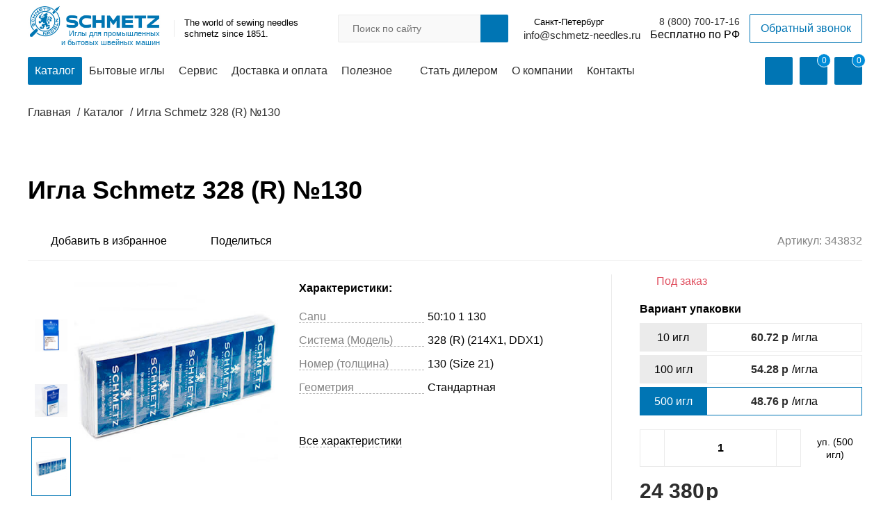

--- FILE ---
content_type: text/html; charset=UTF-8
request_url: https://schmetz-needles.ru/catalog/igla-schmetz-328-r-130/
body_size: 30486
content:
<!DOCTYPE html>
<html lang="ru">
<head>
    <meta http-equiv="Content-Type" content="text/html; charset=UTF-8" />
    <meta name="robots" content="index, follow" />
    <meta name="description" content="⏩ Игла Schmetz 328 (R) №130 купить в официальном магазине на Schmetz-Needles.ru ⏩ Доставка по России ⏩ Бонусная система ⏩ ☎ 8 (800) 250-15-13 ЗВОНИТЕ!" />
    <script data-skip-moving="true">(function(w, d, n) {var cl = "bx-core";var ht = d.documentElement;var htc = ht ? ht.className : undefined;if (htc === undefined || htc.indexOf(cl) !== -1){return;}var ua = n.userAgent;if (/(iPad;)|(iPhone;)/i.test(ua)){cl += " bx-ios";}else if (/Windows/i.test(ua)){cl += ' bx-win';}else if (/Macintosh/i.test(ua)){cl += " bx-mac";}else if (/Linux/i.test(ua) && !/Android/i.test(ua)){cl += " bx-linux";}else if (/Android/i.test(ua)){cl += " bx-android";}cl += (/(ipad|iphone|android|mobile|touch)/i.test(ua) ? " bx-touch" : " bx-no-touch");cl += w.devicePixelRatio && w.devicePixelRatio >= 2? " bx-retina": " bx-no-retina";if (/AppleWebKit/.test(ua)){cl += " bx-chrome";}else if (/Opera/.test(ua)){cl += " bx-opera";}else if (/Firefox/.test(ua)){cl += " bx-firefox";}ht.className = htc ? htc + " " + cl : cl;})(window, document, navigator);</script>


<link href="/bitrix/js/ui/design-tokens/dist/ui.design-tokens.css?174852946226358" type="text/css"  rel="stylesheet" />
<link href="/bitrix/js/ui/fonts/opensans/ui.font.opensans.css?17485258762555" type="text/css"  rel="stylesheet" />
<link href="/bitrix/js/main/popup/dist/main.popup.bundle.css?174852982729852" type="text/css"  rel="stylesheet" />
<link href="/bitrix/css/main/themes/blue/style.css?1608833951386" type="text/css"  rel="stylesheet" />
<link href="/local/templates/schmetz/components/schmetz/catalog/.default/style.css?16088848741122" type="text/css"  rel="stylesheet" />
<link href="/local/templates/schmetz/components/bitrix/catalog.element/.default/style.css?160888487491" type="text/css"  rel="stylesheet" />
<link href="/local/templates/schmetz/components/bitrix/main.share/v2/style.css?16088848741467" type="text/css"  rel="stylesheet" />
<link href="/local/templates/schmetz/components/bitrix/catalog.section/slider_hits/style.css?16088848743808" type="text/css"  rel="stylesheet" />
<link href="/local/templates/schmetz/components/bitrix/catalog.item/.default/style.css?160888487425363" type="text/css"  rel="stylesheet" />
<link href="/local/templates/schmetz/components/bitrix/catalog.element/.default/themes/blue/style.css?16088848741064" type="text/css"  rel="stylesheet" />
<link href="/local/templates/schmetz/components/bitrix/form.result.new/main_feedback/style.css?161055649487" type="text/css"  rel="stylesheet" />
<link href="/local/templates/schmetz/components/bitrix/main.userconsent.request/.default/user_consent.css?16088848744275" type="text/css"  rel="stylesheet" />
<link href="/local/templates/schmetz/plugins/slider/swiper.min.css?160888487413678" type="text/css"  data-template-style="true"  rel="stylesheet" />
<link href="/local/templates/schmetz/css/main.min.css?1699862398210441" type="text/css"  data-template-style="true"  rel="stylesheet" />
    



<script type="extension/settings" data-extension="currency.currency-core">{"region":"ru"}</script>



<meta name="viewport" content="width=device-width, initial-scale=1.0" />



        <title>Игла Schmetz 328 (R) №130 купить на официальном сайте</title>
</head>
<body class="body">
    <div id="panel">
            </div>
	<!-- шапка -->
	<div class="container" data-block="header">
		<header class="header">
			<!-- верх шапки -->
			<div class="hdr-top">
				<div class="logo-desc-wrap">
					<a href="/" class="logo-link">
						<img src="/local/templates/schmetz/img/schmetz_logo.jpg" alt="" class="logo-img">
						<span class="after_logo_span">Иглы для промышленных<br> и бытовых швейных машин</span>
					</a>
					<div class="desc">
						<span class="title">					The world of sewing needles schmetz since 1851.</span>
					</div>
				</div>
				
<div class="mob-search-btn" data-btn="hdr-search"></div>
<form action="/catalog/" class="hdr-search" data-search="hdr-search" data-form="hdr-search">
	<input type="text" name="q" value="" size="15" maxlength="50" placeholder="Поиск по сайту" class="input" />
	<input type="submit" name="s" value="Поиск" title="Поиск" class="btn">
	<div class="close-modal"></div>
</form>

				<div class="hdr-call-back">
					<div class="hdr-contact-wrap hdr-contact-wrap_mail">
                        <span class="hdr-geo baloone-icon" data-btn="geo-modal" id="schmetzCurrentLocation" data-code="0000103664" data-cookie="" data-region="Санкт-Петербург">Санкт-Петербург</span>
                        <a href="mailto:info@schmetz-needles.ru" class="hdr-mail">info@schmetz-needles.ru</a>					</div>
					<div class="hdr-contact-wrap">
						<a href="tel:88007001716" class="hdr-phone">8 (800) 700-17-16</a>					</div>
										<div class="btn btn_transparent" data-btn="call-back-hdr" data-url="/local/templates/schmetz/ajax/form.php?WEB_FORM_ID=4&TEMPLATE=recall">
						Обратный звонок
					</div>
				</div>
			</div>
			<!--// верх шапки -->
			<!-- низ шапки -->
			<div class="hdr-bottom">
				<div class="menu-burger" data-btn="burger-menu"></div>
				<nav class="hdr-nav">
					

	
	
									<a href="/catalog/" class="nav-item nav-item_catalog">Каталог</a>
            			
		
	
	
					                <a href="https://schmetz-rus.ru/" class="nav-item hide-1300" target="_blank">Бытовые иглы</a>
						
		
	
	
									<a href="/selection/" class="nav-item">Сервис</a>
						
		
	
	
									<a href="/delivery/" class="nav-item">Доставка и оплата</a>
						
		
	
			<div class="nav-item arrow-down">
			<a href="/useful/" class="title-link">Полезное</a>
				<div class="submenu">
	
		
	
	
					<a href="/useful/articles/" class="submenu-item">Статьи</a>
			
		
	
	
					<a href="/useful/video/" class="submenu-item">Видео</a>
			
		
	
	
					<a href="/useful/tech-info/" class="submenu-item">Техническая информация</a>
			
		
	
	
					<a href="/useful/files/" class="submenu-item">Файлы для скачивания</a>
			
		
			</div></div>	
	
									<a href="/becomedealer/" class="nav-item">Стать дилером</a>
						
		
	
	
									<a href="/about/" class="nav-item">О компании</a>
						
		
	
	
									<a href="/contacts/" class="nav-item">Контакты</a>
						
		


					<div class="contact-wrap">
				                                        <span class="hdr-geo baloone-icon" data-btn="geo-mobile">Санкт-Петербург</span>
						<div class="hdr-contact-wrap hdr-contact-wrap_mail">
							<span class="title">Email:</span>
							<a href="mailto:info@schmetz-needles.ru" class="hdr-mail">info@schmetz-needles.ru</a>						</div>
					</div>
					<div class="close-modal"></div>
				</nav>
				<div class="control-panel">
			                					    <a href="#" class="control-item user-icon" data-btn="enter-account" data-url="/local/templates/schmetz/ajax/auth.php?action=enter"></a>

                    <a href="/favorites/" class="control-item bookmarks-icon">
                        <span class="num" data-favorites="num" data-ids="">0</span>
                    </a>

					<a href="/basket/" class="control-item basket-icon" data-btn="hdr-basket" id="bx_basketFKauiI">
<!--'start_frame_cache_bx_basketFKauiI'-->
			<span class="num">0</span>
	          <!--'end_frame_cache_bx_basketFKauiI'--></a>
					<div class="hdr-basket-modal modal-basket-wrap"  id="ctgModalBasketWindow">
						<div class="products-list">
							</div>
						<div class="total-price-wrap">
							<div class="price-wrap">
								<p class="discount"></p>
								<p class="current-price"></p>
							</div>
							<a href="/basket/" class="btn btn_fill">В корзину</a>
						</div>
					</div>
				</div>
			</div>
			<!--// низ шапки -->
		</header>
	</div>
	<!--// шапка -->
	<!-- хлебные крошки -->
	<div class="container"><div class="breadcrumbs breadcrumbs_mrgn" itemprop="http://schema.org/breadcrumb" itemscope itemtype="http://schema.org/BreadcrumbList"><div itemprop="itemListElement" itemscope itemtype="https://schema.org/ListItem">
                            <a href="/" title="Главная" itemprop="item" class="item item_main">
                                <span itemprop="name">Главная</span>
                            </a>
                            <meta itemprop="position" content="1" />
                       </div><div itemprop="itemListElement" itemscope itemtype="https://schema.org/ListItem">
                            <a href="/catalog/" title="Каталог" itemprop="item" class="item item_main">
                                <span itemprop="name">Каталог</span>
                            </a>
                            <meta itemprop="position" content="2" />
                       </div>
			<div itemprop="itemListElement" itemscope itemtype="https://schema.org/ListItem">
			    <a href="" title="Игла Schmetz 328 (R) №130" itemprop="item" class="item item_main last">
			        <span class="item last" itemprop="name">Игла Schmetz 328 (R) №130</span>
			    </a>
			    <meta itemprop="position" content="3" />
			</div></div></div>	<!--// хлебные крошки -->



		
    <div class="container">
        <div class="page-title page-title_m-b">
            <h1 class="h1">Игла Schmetz 328 (R) №130</h1>
        </div>
    </div>
    

    <!-- поделиться + закладки -->
    <div class="container bookmarks-share-wrap">
        <div class="bookmarks-share">
            <div class="bookmark bookmarks-icon_black bookmark_txt" id="favorite"
                 data-type="favorite"
                 data-id="1014605"
                 data-name="Игла Schmetz 328 (R) №130"
                 data-detail-page-url="/catalog/igla-schmetz-328-r-130/"
            ></div>
            <div class="shared shared-icon_black shared-icon_txt">
                		            <div class="shared-sublist">
            <a href="https://vk.com/share.php?url=https://schmetz-needles.ru/catalog/igla-schmetz-328-r-130/" onclick="return vk_click('https://schmetz-needles.ru/catalog/igla-schmetz-328-r-130/');" target="_blank" class="sublist-item vk-icon" title="ВКонтакте">ВКонтакте</a>
            </div>
                            <!--<div class="shared-sublist">
                    <a href="https://vk.com/share.php?url=" class="sublist-item vk-icon">Вконтакте</a>
                    <a href="https://www.facebook.com/sharer/sharer.php?u=" class="sublist-item fb-icon">Facebook</a>
                    <a href="https://twitter.com/intent/tweet?url=" class="sublist-item twitter-icon">Twitter</a>
                    <a href="https://connect.ok.ru/dk?st.cmd=WidgetSharePreview&service=odnoklassniki&st.shareUrl=" class="sublist-item ok-icon">Одноклассники</a>
                </div>-->
            </div>
        </div>
        <div class="product-article">
            <span class="title">Артикул: <b class="article-num">343832</b></span>
        </div>
    </div>
    <!--// поделиться + закладки -->
    <div class="container container_m-b bx-blue" id="bx_117848907_1014605"
         itemscope itemtype="http://schema.org/Product">
        <div class="product-page-main " data-block="slider-block">
            <!-- блок с картинкой -->
            <div class="img-block">
                <div class="img-nav swiper-container" data-slider="nav-img-prod">
                    <div class="swiper-wrapper">
                                                    <!-- item -->
                            <div class="swiper-slide nav-item" data-slide="p1014606">
                                <img src="/upload/iblock/83d/83d7c468f3b1a08c893894f59638947b.jpg" alt="Игла Schmetz 328 (R) №130" class="img">
                            </div>
                            <!--// item -->
                                                    <!-- item -->
                            <div class="swiper-slide nav-item" data-slide="p1014607">
                                <img src="/upload/iblock/779/7797c1212dac8e0c79e91843711b3b6e.jpg" alt="Игла Schmetz 328 (R) №130" class="img">
                            </div>
                            <!--// item -->
                                                    <!-- item -->
                            <div class="swiper-slide nav-item active" data-slide="p1014608">
                                <img src="/upload/iblock/2c5/2c534d68429a108d5008a68450aca688.JPG" alt="Игла Schmetz 328 (R) №130" class="img">
                            </div>
                            <!--// item -->
                                                    <!-- item -->
                            <div class="swiper-slide nav-item">
                                <img src="/upload/iblock/e4f/e4f9653a359ff5d7bacb4d872ea733c5.png" alt="Игла Schmetz 328 (R) №130" class="img">
                            </div>
                            <!--// item -->
                        
                    </div>
                </div>
                <div class="slider-next slider-next_arrow" data-btn="next-slide"></div>
                <div class="slider-prev slider-prev_arrow" data-btn="prev-slide"></div>
                <div class="main-img-wrap swiper-container" data-slider="main-img-slider" data-img="increase-img">
                    <div class="swiper-wrapper">
                                                <div class="swiper-slide" data-slide="p1014606">
                        <img src="/upload/iblock/83d/83d7c468f3b1a08c893894f59638947b.jpg" alt="Игла Schmetz 328 (R) №130" class="img" data-image-1014605="Y">
                    </div>
                                            <div class="swiper-slide" data-slide="p1014607">
                        <img src="/upload/iblock/779/7797c1212dac8e0c79e91843711b3b6e.jpg" alt="Игла Schmetz 328 (R) №130" class="img" data-image-1014605="Y">
                    </div>
                                            <div class="swiper-slide swiper-slide-active" data-slide="p1014608">
                        <img src="/upload/iblock/2c5/2c534d68429a108d5008a68450aca688.JPG" alt="Игла Schmetz 328 (R) №130" class="img" data-image-1014605="Y">
                    </div>
                                            <div class="swiper-slide">
                        <img src="/upload/iblock/e4f/e4f9653a359ff5d7bacb4d872ea733c5.png" alt="Игла Schmetz 328 (R) №130" class="img" data-image-1014605="Y">
                    </div>
                                    </div>
            </div>
        </div>
        <!--// блок с картинкой -->

        <!-- блок с кратким описанием -->
        <div class="description-block">
                        <div class="description-item">
                <div class="desc-title">
                    Характеристики:
                </div>

                <div class="desc-txt">
                    <table class="table">
                                                    <tr class="tr">
                                <td class="td"><span class="span">Canu</span></td>
                                <td class="td">
                                    50:10 1 130                                </td>
                            </tr>
                                                        <tr class="tr">
                                <td class="td"><span class="span">Система (Модель)</span></td>
                                <td class="td">
                                    328 (R) (214X1, DDX1)                                </td>
                            </tr>
                                                        <tr class="tr">
                                <td class="td"><span class="span">Номер (толщина)</span></td>
                                <td class="td">
                                    130 (Size 21)                                </td>
                            </tr>
                                                        <tr class="tr">
                                <td class="td"><span class="span">Геометрия</span></td>
                                <td class="td">
                                    Стандартная                                </td>
                            </tr>
                                                </table>
                </div>
            </div>
            <div class="description-item">
                <span class="ancor" data-btn="all-specifications">Все характеристики</span>
            </div>
        </div>
        <!--// блок с кратким описанием -->

        <!-- панель управления -->
        <form class="control-block">
                            <div class="availability out-stock">
                    Под заказ
                                                        </div>
                                        <div class="control-title">Вариант упаковки</div>
                <div class="equipment" data-entity="offerSelectBlock">
                                            <div class="equipment-item" data-entity="offerSelectItem" data-id="1014606" data-num="0" data-avail="out-stock" data-slide-btn="p1014606">
                            <div class="title">10 игл</div>
                            <div class="desc">
                                                                <span class="current-price">60.72 <b class="hidden">руб</b></span>/игла
                            </div>
                        </div>
                                            <div class="equipment-item" data-entity="offerSelectItem" data-id="1014607" data-num="1" data-avail="out-stock" data-slide-btn="p1014607">
                            <div class="title">100 игл</div>
                            <div class="desc">
                                                                <span class="current-price">54.28 <b class="hidden">руб</b></span>/игла
                            </div>
                        </div>
                                            <div class="equipment-item active" data-entity="offerSelectItem" data-id="1014608" data-num="2" data-avail="out-stock" data-slide-btn="p1014608">
                            <div class="title">500 игл</div>
                            <div class="desc">
                                                                <span class="current-price">48.76 <b class="hidden">руб</b></span>/игла
                            </div>
                        </div>
                                    </div>
                                        <div class="product-count-wrap product-count-wrap_dubble" style="">
                    <div class="product-count">
                        <div class="remove" id="bx_117848907_1014605_quant_down"></div>
                        <input type="number" class="input" id="bx_117848907_1014605_quantity" value="1">
                        <div class="add" id="bx_117848907_1014605_quant_up"></div>
                    </div>
                    <span class="desc">уп. (<span id="bx_117848907_1014605_quant_total">500</span> игл)</span>
                    <span id="bx_117848907_1014605_quant_measure" style="display:none">шт</span>
                    <span id="bx_117848907_1014605_price_total" style="display:none"></span>
                </div>
                            <div class="price-wrap">
                <div class="price current-price" data-price-1014605="Y" id="bx_117848907_1014605_price">24&nbsp;380 <b class="hidden">руб</b></div>
                                    <div class="price old-price" id="bx_117848907_1014605_old_price" data-old-price-1014605="Y"
                         style="display: none;">
                                            </div>
                                </div>
            <div class="btn-wrap" id="bx_117848907_1014605_basket_actions" style="display: ;">
                <div class="btn btn_fill btn_center add-basket-icon" id="bx_117848907_1014605_add_basket_link">В корзину</div>
                <a href="#" class="btn btn_transparent btn_center" data-btn="inform-modal" data-id="1014608" data-entity="CatalogSubscribe" >Сообщить о поступлении</a>
            </div>
	                <div class="first-click-wrap">
                <div class="btn btn_first-click btn_center thunder-icon" data-entity="quickOrder" data-btn="quick-order" data-quantity="1" data-id="1014608">Быстрый заказ</div>
            </div>
            <div class="actions-bonus">
                                        <div class="action" id="bx_117848907_1014605_dsc_pict" style="display: none;"></div>
                                        <div class="bookmark bookmarks-icon"></div>
            </div>
        </form>
        <!--// панель управления -->

        
    </div>


    <meta itemprop="name" content="Игла Schmetz 328 (R) №130" />
    <meta itemprop="category" content="Каталог" />
        <span itemprop="offers" itemscope itemtype="http://schema.org/Offer">
				<meta itemprop="sku" content="" />
				<meta itemprop="price" content="607.2" />
				<meta itemprop="priceCurrency" content="RUB" />
				<link itemprop="availability" href="http://schema.org/InStock" />
			</span>
                <span itemprop="offers" itemscope itemtype="http://schema.org/Offer">
				<meta itemprop="sku" content="" />
				<meta itemprop="price" content="5428" />
				<meta itemprop="priceCurrency" content="RUB" />
				<link itemprop="availability" href="http://schema.org/InStock" />
			</span>
                <span itemprop="offers" itemscope itemtype="http://schema.org/Offer">
				<meta itemprop="sku" content="" />
				<meta itemprop="price" content="24380" />
				<meta itemprop="priceCurrency" content="RUB" />
				<link itemprop="availability" href="http://schema.org/InStock" />
			</span>
            </div>


    <!-- блок с информацией -->
    <div class="container_full container_gray container_m-b" data-block="all-specifications">
        <div class="container container_dubble product-page-about" data-tab="product-about">
            <div class="vertical-tabs-control">
                <div class="item active" data-tab-hdr="info">Информация</div>
                <div class="item" data-tab-hdr="delivery">Доставка</div>
                <div class="item" data-tab-hdr="payment">Оплата</div>
            </div>
            <div class="vertical-tabs-content">
                <!-- item -->
                <div class="content-item " data-tab-content="info">
                    <div class="txt-item">
                        <span class="title bold">Описание:</span>
                        <p>
                            Игла для промышленных швейных машин Schmetz 328 (R) №130 (Size 21)                        </p>
                    </div>
                    <div class="txt-item">
                        <span class="title bold">Характеристики:</span>
                        <table class="table table_first-td-border">
                                                            <tr class="tr">
                                    <td class="td">
                                        <span class="span">Canu</span>
                                    </td>
                                    <td class="td">
                                        50:10 1 130                                    </td>
                                </tr>
                                                            <tr class="tr">
                                    <td class="td">
                                        <span class="span">Система (Модель)</span>
                                    </td>
                                    <td class="td">
                                        328 (R) (214X1, DDX1)                                    </td>
                                </tr>
                                                            <tr class="tr">
                                    <td class="td">
                                        <span class="span">Номер (толщина)</span>
                                    </td>
                                    <td class="td">
                                        130 (Size 21)                                    </td>
                                </tr>
                                                            <tr class="tr">
                                    <td class="td">
                                        <span class="span">Геометрия</span>
                                    </td>
                                    <td class="td">
                                        Стандартная                                    </td>
                                </tr>
                                                            <tr class="tr">
                                    <td class="td">
                                        <span class="span">Заточка (тип острия)</span>
                                    </td>
                                    <td class="td">
                                        R нормальное круглое острие                                    </td>
                                </tr>
                                                            <tr class="tr">
                                    <td class="td">
                                        <span class="span">Покрытие</span>
                                    </td>
                                    <td class="td">
                                        Хром                                    </td>
                                </tr>
                                                            <tr class="tr">
                                    <td class="td">
                                        <span class="span">Тип материала</span>
                                    </td>
                                    <td class="td">
                                        Легкие тканые материалы<br>Тяжелые тканые материалы (брезент)<br>Комби из кожи и текстиля<br>Плёнки                                    </td>
                                </tr>
                                                            <tr class="tr">
                                    <td class="td">
                                        <span class="span">Тип оборудования</span>
                                    </td>
                                    <td class="td">
                                        Для сверхтяжелых (стропы, канаты, тенты)                                    </td>
                                </tr>
                                                    </table>
                    </div>

                </div>
                <!--// item -->
                <!-- item -->
                <div class="content-item hidden" data-tab-content="delivery">

                    <div class="txt-item txt-item_p-l">
    <div class="title-block title-block_icon pvz-circle-icon">
        <div class="item-title">Доставка до пункта выдачи Boxberry</div>
        <span class="desc">От 2 дней \ от 200р.</span>
    </div>
    <p class="p">Заказ доставляется до пункта выдачи Boxberry.</p>
    <p class="p">Точную стоимость и срок доставки вы можете рассчитать в момент оформления заказа или на сайтеBoxberry.ru.</p>
</div>
<div class="txt-item txt-item_p-l">
    <div class="title-block title-block_icon courier-circle-icon">
        <div class="item-title">Доставка до адреса Boxberry</div>
        <span class="desc">От 3 дней \ от 250р.</span>
    </div>
    <p class="p">Курьер доставит заказ по указанному вами адресу.</p>
    <p class="p">Точную стоимость и срок доставки вы можете рассчитать в момент оформления заказа или на сайтеBoxberry.ru.</p>
</div>
<div class="txt-item txt-item_p-l">
    <div class="title-block title-block_icon mail-circle-icon">
        <div class="item-title">Доставка Почтой России</div>
    </div>
    <p class="p">Курьер доставит заказ по указанному вами адресу.</p>
    <span class="span bold">Сроки доставки:</span>
    <p class="p">В среднем 1,5 - 2 недели в зависимости от региона доставки.</p>
    <span class="span bold">Стоимость доставки:</span>
    <p class="p">Стоимость доставки рассчитывается автоматически в процессе оформления заказа.</p>
    <p class="p">Расчет стоимости доставки Почтой РФ производится, согласно установленным тарифам почты. На стоимость доставки влияют: расстояние и тип доставки.</p>
    <p class="p">Отслеживание посылки На сайте Почты России можно узнать текущее нахождение или последний пункт пребывания вашей посылки. Для этого необходимо знать номер уникального почтового идентификатора.</p>
    <p class="p">Номер можно уточнить у нас, написав запрос с номером заказа в обратную связь на сайте или на электронную почту: <a href="mailto:Order@schmetz-rus.ru" class="link">Order@schmetz-rus.ru</a></p>
</div>
<div class="txt-item txt-item_p-l">
    <div class="title-block title-block_icon pickup-circle-icon">
        <div class="item-title">Самовывоз (только Санкт-Петербург)</div>
        <span class="desc">От 2 дней \ Бесплатно</span>
    </div>
    <p class="p">Адреса пунктов самовывоза:</p>
    <ul class="ul ul_dot">
        <li class="li">Ул. Испытателей, 26, корп. 2</li>
        <li class="li">Невский пр., 150</li>
        <li class="li">Невский пр., 152</li>
        <li class="li">пр. Энгельса, 134</li>
        <li class="li">пр. Энгельса, 134, корп. 3</li>
        <li class="li">Московский пр., 189</li>
        <li class="li">пр. Большевиков, 11 корп. 2</li>
    </ul>
</div>                </div>
                <!--// item -->
                <!-- item -->
                <div class="content-item hidden" data-tab-content="payment">
                    <div class="txt-item txt-item_p-l">
    <div class="title-block title-block_icon cash-circle-icon">
        <div class="item-title">Наличный расчёт</div>
    </div>
    <p class="p">Если товар доставляется курьером, то оплата осуществляется наличными курьеру в руки.</p>
    <p class="p">Обязательно проверьте комплектацию товара и наличие чека.</p>
</div>
<div class="txt-item txt-item_p-l">
    <div class="title-block title-block_icon no-cash-circle-icon">
        <div class="item-title">Безналичный расчет (для юр. лиц)</div>
    </div>
    <p class="p">Только для юридических лиц. Счет на оплату формируется после оформления заказа.</p>
</div>
<div class="txt-item txt-item_p-l">
    <div class="title-block title-block_icon card-circle-icon">
        <div class="item-title">Онлайн оплата банковской картой</div>
    </div>
    <p class="p">Для выбора оплаты товара с помощью банковской карты на соответствующей странице необходимо нажать кнопку Оплата заказа банковской картой. Оплата происходит через ПАО СБЕРБАНК с использованием банковских карт следующих платёжных систем:</p>
</div>
<div class="txt-item">
    <p class="p">Для оплаты (ввода реквизитов Вашей карты) Вы будете перенаправлены на платёжный шлюз ПАО СБЕРБАНК. Соединение с платёжным шлюзом и передача информации осуществляется в защищённом режиме с использованием протокола шифрования SSL. В случае если Ваш банк поддерживает технологию безопасного проведения интернет-платежей Verified By Visa, MasterCard SecureCode, MIR Accept, J-Secure для проведения платежа также может потребоваться ввод специального пароля.</p>
    <p class="p">Настоящий сайт поддерживает 256-битное шифрование. Конфиденциальность сообщаемой персональной информации обеспечивается ПАО СБЕРБАНК. Введённая информация не будет предоставлена третьим лицам за исключением случаев, предусмотренных законодательством РФ. Проведение платежей по банковским картам осуществляется в строгом соответствии с требованиями платёжных систем МИР, Visa Int., MasterCard Europe Sprl, JCB.</p>
</div>                </div>
                <!--// item -->
            </div>
        </div>
    </div>
    <!--// блок с информацией -->

    <!-- доп товары -->
    <div class="container container_m-b">
        <span class="page-title page-title_m-b">Аналогичные товары</span>
        <div class="product-slider-wrap product-slider-wrap_m-b">
                        

        <div class="swiper-container" data-slider="actions-product">
            <div class="product-slider swiper-wrapper">

			<!-- items-container -->
		<!--div data-entity="items-row"-->
						                        <div class="slider-item swiper-slide">
                        
    <div class="product-card" id="bx_3966226736_1014601_7e1b8e3524755c391129a9d7e6f2d206" data-entity="item">
		
					<!-- картинка -->
					<div class="img-wrap">
						<a href="/catalog/igla-schmetz-328-r-120/" class="link" title="Игла Schmetz 328 (R) №120" data-entity="image-wrapper">
						   <img src="/upload/iblock/9b5/9b58fc405a5090aa7256c4ed32cc3445.jpg" alt="Игла Schmetz 328 (R) №120" class="img" id="bx_3966226736_1014601_7e1b8e3524755c391129a9d7e6f2d206_pict" data-image-1014601="Y">
						</a>
						<div class="actions-bonus">
							                            <div id="bx_3966226736_1014601_7e1b8e3524755c391129a9d7e6f2d206_favorite" class="bookmark bookmarks-icon"
                                 title="Добавить в избранное"
                                 data-id="1014601"
                                 data-name="Игла Schmetz 328 (R) №120"
                                 data-detail-page-url="/catalog/igla-schmetz-328-r-120/"
                                 data-type="favorite">
                            </div>
						</div>
					</div>
					<!--// картинка -->
					<!-- текст -->
					<div class="content-wrap">
													<span class="article hidden-field">Артикул: <b class="num">343442</b></span>
												<a href="/catalog/igla-schmetz-328-r-120/" class="product-title">
							Игла Schmetz 328 (R) №120						</a>
						<div class="desc hidden-field">
							Игла для промышленных швейных машин Schmetz 328 (R) №120 (Size 19)						</div>
						<div class="parameter-list hidden-field">
													</div>	
					</div>
					<!--// текст -->
					<!-- панель управления -->
					<div class="control-panel">
						<div class="bonus-availability">
														<div class="availability out-stock">
								Под заказ
															</div>
																				</div>
						<div class="add-basket-price">
							<div class="price-wrap" data-entity="price-block">
																	<span class="old-price" id="bx_3966226736_1014601_7e1b8e3524755c391129a9d7e6f2d206_price_old"
                                          data-old-price-bx_3966226736_1014601_7e1b8e3524755c391129a9d7e6f2d206="Y"
										style="display: none;">
										60.72 <b class="hidden">руб</b>									</span>
																	<div class="current-price-wrap">от<span class="current-price" id="bx_3966226736_1014601_7e1b8e3524755c391129a9d7e6f2d206_price" data-price-1014601="Y">60.72 <b class="hidden">руб</b></span>/игла</div>
							</div>
														<div class="quantity-wrap hidden-field" data-entity="quantity-block">
								<div class="remove-btn" id="bx_3966226736_1014601_7e1b8e3524755c391129a9d7e6f2d206_quant_down"></div>
								<input class="input" id="bx_3966226736_1014601_7e1b8e3524755c391129a9d7e6f2d206_quantity" type="number" name="quantity" value="10">
								<div class="add-btn" id="bx_3966226736_1014601_7e1b8e3524755c391129a9d7e6f2d206_quant_up"></div>
							</div>
							<span id="bx_3966226736_1014601_7e1b8e3524755c391129a9d7e6f2d206_quant_measure" style="display:none">шт</span>
							<span id="bx_3966226736_1014601_7e1b8e3524755c391129a9d7e6f2d206_price_total" style="display:none"></span>
																						<div class="product-item-button-container" id="bx_3966226736_1014601_7e1b8e3524755c391129a9d7e6f2d206_basket_actions">
									<a class="btn btn_fill" id="bx_3966226736_1014601_7e1b8e3524755c391129a9d7e6f2d206_buy_link"
										href="javascript:void(0)" rel="nofollow">
										В корзину									</a>
								</div>
														</div>
					</div>
					<!--// панель управления -->

											<div id="bx_3966226736_1014601_7e1b8e3524755c391129a9d7e6f2d206_sku_tree" style="display:none">
															<div class="product-item-info-container product-item-hidden" data-entity="sku-block">
									<div class="product-item-scu-container" data-entity="sku-line-block">
										Количество игл										<div class="product-item-scu-block">
											<div class="product-item-scu-list">
												<ul class="product-item-scu-item-list">
																												<li class="product-item-scu-item-text-container" title="10"
																data-treevalue="96_251" data-onevalue="251">
																<div class="product-item-scu-item-text-block">
																	<div class="product-item-scu-item-text">10</div>
																</div>
															</li>
																														<li class="product-item-scu-item-text-container" title="100"
																data-treevalue="96_252" data-onevalue="252">
																<div class="product-item-scu-item-text-block">
																	<div class="product-item-scu-item-text">100</div>
																</div>
															</li>
																														<li class="product-item-scu-item-text-container" title="500"
																data-treevalue="96_253" data-onevalue="253">
																<div class="product-item-scu-item-text-block">
																	<div class="product-item-scu-item-text">500</div>
																</div>
															</li>
																											</ul>
												<div style="clear: both;"></div>
											</div>
										</div>
									</div>
								</div>
														</div>
									</div>
	                        </div>
													                        <div class="slider-item swiper-slide">
                        
    <div class="product-card" id="bx_3966226736_1014605_362ce596257894d11ab5c1d73d13c755" data-entity="item">
		
					<!-- картинка -->
					<div class="img-wrap">
						<a href="/catalog/igla-schmetz-328-r-130/" class="link" title="Игла Schmetz 328 (R) №130" data-entity="image-wrapper">
						   <img src="/upload/iblock/83d/83d7c468f3b1a08c893894f59638947b.jpg" alt="Игла Schmetz 328 (R) №130" class="img" id="bx_3966226736_1014605_362ce596257894d11ab5c1d73d13c755_pict" data-image-1014605="Y">
						</a>
						<div class="actions-bonus">
							                            <div id="bx_3966226736_1014605_362ce596257894d11ab5c1d73d13c755_favorite" class="bookmark bookmarks-icon"
                                 title="Добавить в избранное"
                                 data-id="1014605"
                                 data-name="Игла Schmetz 328 (R) №130"
                                 data-detail-page-url="/catalog/igla-schmetz-328-r-130/"
                                 data-type="favorite">
                            </div>
						</div>
					</div>
					<!--// картинка -->
					<!-- текст -->
					<div class="content-wrap">
													<span class="article hidden-field">Артикул: <b class="num">343832</b></span>
												<a href="/catalog/igla-schmetz-328-r-130/" class="product-title">
							Игла Schmetz 328 (R) №130						</a>
						<div class="desc hidden-field">
							Игла для промышленных швейных машин Schmetz 328 (R) №130 (Size 21)						</div>
						<div class="parameter-list hidden-field">
													</div>	
					</div>
					<!--// текст -->
					<!-- панель управления -->
					<div class="control-panel">
						<div class="bonus-availability">
														<div class="availability out-stock">
								Под заказ
															</div>
																				</div>
						<div class="add-basket-price">
							<div class="price-wrap" data-entity="price-block">
																	<span class="old-price" id="bx_3966226736_1014605_362ce596257894d11ab5c1d73d13c755_price_old"
                                          data-old-price-bx_3966226736_1014605_362ce596257894d11ab5c1d73d13c755="Y"
										style="display: none;">
										60.72 <b class="hidden">руб</b>									</span>
																	<div class="current-price-wrap">от<span class="current-price" id="bx_3966226736_1014605_362ce596257894d11ab5c1d73d13c755_price" data-price-1014605="Y">60.72 <b class="hidden">руб</b></span>/игла</div>
							</div>
														<div class="quantity-wrap hidden-field" data-entity="quantity-block">
								<div class="remove-btn" id="bx_3966226736_1014605_362ce596257894d11ab5c1d73d13c755_quant_down"></div>
								<input class="input" id="bx_3966226736_1014605_362ce596257894d11ab5c1d73d13c755_quantity" type="number" name="quantity" value="10">
								<div class="add-btn" id="bx_3966226736_1014605_362ce596257894d11ab5c1d73d13c755_quant_up"></div>
							</div>
							<span id="bx_3966226736_1014605_362ce596257894d11ab5c1d73d13c755_quant_measure" style="display:none">шт</span>
							<span id="bx_3966226736_1014605_362ce596257894d11ab5c1d73d13c755_price_total" style="display:none"></span>
																						<div class="product-item-button-container" id="bx_3966226736_1014605_362ce596257894d11ab5c1d73d13c755_basket_actions">
									<a class="btn btn_fill" id="bx_3966226736_1014605_362ce596257894d11ab5c1d73d13c755_buy_link"
										href="javascript:void(0)" rel="nofollow">
										В корзину									</a>
								</div>
														</div>
					</div>
					<!--// панель управления -->

											<div id="bx_3966226736_1014605_362ce596257894d11ab5c1d73d13c755_sku_tree" style="display:none">
															<div class="product-item-info-container product-item-hidden" data-entity="sku-block">
									<div class="product-item-scu-container" data-entity="sku-line-block">
										Количество игл										<div class="product-item-scu-block">
											<div class="product-item-scu-list">
												<ul class="product-item-scu-item-list">
																												<li class="product-item-scu-item-text-container" title="10"
																data-treevalue="96_251" data-onevalue="251">
																<div class="product-item-scu-item-text-block">
																	<div class="product-item-scu-item-text">10</div>
																</div>
															</li>
																														<li class="product-item-scu-item-text-container" title="100"
																data-treevalue="96_252" data-onevalue="252">
																<div class="product-item-scu-item-text-block">
																	<div class="product-item-scu-item-text">100</div>
																</div>
															</li>
																														<li class="product-item-scu-item-text-container" title="500"
																data-treevalue="96_253" data-onevalue="253">
																<div class="product-item-scu-item-text-block">
																	<div class="product-item-scu-item-text">500</div>
																</div>
															</li>
																											</ul>
												<div style="clear: both;"></div>
											</div>
										</div>
									</div>
								</div>
														</div>
									</div>
	                        </div>
													                        <div class="slider-item swiper-slide">
                        
    <div class="product-card" id="bx_3966226736_1014609_c80764dfaf26ca80162484593ec7c29b" data-entity="item">
		
					<!-- картинка -->
					<div class="img-wrap">
						<a href="/catalog/igla-schmetz-328-r-140/" class="link" title="Игла Schmetz 328 (R) №140" data-entity="image-wrapper">
						   <img src="/upload/iblock/517/517a749196a9cc309c5f9106fdfc9ed9.jpg" alt="Игла Schmetz 328 (R) №140" class="img" id="bx_3966226736_1014609_c80764dfaf26ca80162484593ec7c29b_pict" data-image-1014609="Y">
						</a>
						<div class="actions-bonus">
							                            <div id="bx_3966226736_1014609_c80764dfaf26ca80162484593ec7c29b_favorite" class="bookmark bookmarks-icon"
                                 title="Добавить в избранное"
                                 data-id="1014609"
                                 data-name="Игла Schmetz 328 (R) №140"
                                 data-detail-page-url="/catalog/igla-schmetz-328-r-140/"
                                 data-type="favorite">
                            </div>
						</div>
					</div>
					<!--// картинка -->
					<!-- текст -->
					<div class="content-wrap">
													<span class="article hidden-field">Артикул: <b class="num">343443</b></span>
												<a href="/catalog/igla-schmetz-328-r-140/" class="product-title">
							Игла Schmetz 328 (R) №140						</a>
						<div class="desc hidden-field">
							Игла для промышленных швейных машин Schmetz 328 (R) №140 (Size 22) (Size 3)						</div>
						<div class="parameter-list hidden-field">
													</div>	
					</div>
					<!--// текст -->
					<!-- панель управления -->
					<div class="control-panel">
						<div class="bonus-availability">
														<div class="availability out-stock">
								Под заказ
															</div>
																				</div>
						<div class="add-basket-price">
							<div class="price-wrap" data-entity="price-block">
																	<span class="old-price" id="bx_3966226736_1014609_c80764dfaf26ca80162484593ec7c29b_price_old"
                                          data-old-price-bx_3966226736_1014609_c80764dfaf26ca80162484593ec7c29b="Y"
										style="display: none;">
										60.72 <b class="hidden">руб</b>									</span>
																	<div class="current-price-wrap">от<span class="current-price" id="bx_3966226736_1014609_c80764dfaf26ca80162484593ec7c29b_price" data-price-1014609="Y">60.72 <b class="hidden">руб</b></span>/игла</div>
							</div>
														<div class="quantity-wrap hidden-field" data-entity="quantity-block">
								<div class="remove-btn" id="bx_3966226736_1014609_c80764dfaf26ca80162484593ec7c29b_quant_down"></div>
								<input class="input" id="bx_3966226736_1014609_c80764dfaf26ca80162484593ec7c29b_quantity" type="number" name="quantity" value="10">
								<div class="add-btn" id="bx_3966226736_1014609_c80764dfaf26ca80162484593ec7c29b_quant_up"></div>
							</div>
							<span id="bx_3966226736_1014609_c80764dfaf26ca80162484593ec7c29b_quant_measure" style="display:none">шт</span>
							<span id="bx_3966226736_1014609_c80764dfaf26ca80162484593ec7c29b_price_total" style="display:none"></span>
																						<div class="product-item-button-container" id="bx_3966226736_1014609_c80764dfaf26ca80162484593ec7c29b_basket_actions">
									<a class="btn btn_fill" id="bx_3966226736_1014609_c80764dfaf26ca80162484593ec7c29b_buy_link"
										href="javascript:void(0)" rel="nofollow">
										В корзину									</a>
								</div>
														</div>
					</div>
					<!--// панель управления -->

											<div id="bx_3966226736_1014609_c80764dfaf26ca80162484593ec7c29b_sku_tree" style="display:none">
															<div class="product-item-info-container product-item-hidden" data-entity="sku-block">
									<div class="product-item-scu-container" data-entity="sku-line-block">
										Количество игл										<div class="product-item-scu-block">
											<div class="product-item-scu-list">
												<ul class="product-item-scu-item-list">
																												<li class="product-item-scu-item-text-container" title="10"
																data-treevalue="96_251" data-onevalue="251">
																<div class="product-item-scu-item-text-block">
																	<div class="product-item-scu-item-text">10</div>
																</div>
															</li>
																														<li class="product-item-scu-item-text-container" title="100"
																data-treevalue="96_252" data-onevalue="252">
																<div class="product-item-scu-item-text-block">
																	<div class="product-item-scu-item-text">100</div>
																</div>
															</li>
																														<li class="product-item-scu-item-text-container" title="500"
																data-treevalue="96_253" data-onevalue="253">
																<div class="product-item-scu-item-text-block">
																	<div class="product-item-scu-item-text">500</div>
																</div>
															</li>
																											</ul>
												<div style="clear: both;"></div>
											</div>
										</div>
									</div>
								</div>
														</div>
									</div>
	                        </div>
													                        <div class="slider-item swiper-slide">
                        
    <div class="product-card" id="bx_3966226736_1014613_d0fb066f64e2309c4b241a491f76c62e" data-entity="item">
		
					<!-- картинка -->
					<div class="img-wrap">
						<a href="/catalog/igla-schmetz-328-r-160/" class="link" title="Игла Schmetz 328 (R) №160" data-entity="image-wrapper">
						   <img src="/upload/iblock/7e2/7e28bda58ee2bad3e5ff1d36d3953294.JPG" alt="Игла Schmetz 328 (R) №160" class="img" id="bx_3966226736_1014613_d0fb066f64e2309c4b241a491f76c62e_pict" data-image-1014613="Y">
						</a>
						<div class="actions-bonus">
							                            <div id="bx_3966226736_1014613_d0fb066f64e2309c4b241a491f76c62e_favorite" class="bookmark bookmarks-icon"
                                 title="Добавить в избранное"
                                 data-id="1014613"
                                 data-name="Игла Schmetz 328 (R) №160"
                                 data-detail-page-url="/catalog/igla-schmetz-328-r-160/"
                                 data-type="favorite">
                            </div>
						</div>
					</div>
					<!--// картинка -->
					<!-- текст -->
					<div class="content-wrap">
													<span class="article hidden-field">Артикул: <b class="num">343444</b></span>
												<a href="/catalog/igla-schmetz-328-r-160/" class="product-title">
							Игла Schmetz 328 (R) №160						</a>
						<div class="desc hidden-field">
							Игла для промышленных швейных машин Schmetz 328 (R) №160 (Size 23) (Size 8)						</div>
						<div class="parameter-list hidden-field">
													</div>	
					</div>
					<!--// текст -->
					<!-- панель управления -->
					<div class="control-panel">
						<div class="bonus-availability">
														<div class="availability out-stock">
								Под заказ
															</div>
																				</div>
						<div class="add-basket-price">
							<div class="price-wrap" data-entity="price-block">
																	<span class="old-price" id="bx_3966226736_1014613_d0fb066f64e2309c4b241a491f76c62e_price_old"
                                          data-old-price-bx_3966226736_1014613_d0fb066f64e2309c4b241a491f76c62e="Y"
										style="display: none;">
										53.36 <b class="hidden">руб</b>									</span>
																	<div class="current-price-wrap">от<span class="current-price" id="bx_3966226736_1014613_d0fb066f64e2309c4b241a491f76c62e_price" data-price-1014613="Y">53.36 <b class="hidden">руб</b></span>/игла</div>
							</div>
														<div class="quantity-wrap hidden-field" data-entity="quantity-block">
								<div class="remove-btn" id="bx_3966226736_1014613_d0fb066f64e2309c4b241a491f76c62e_quant_down"></div>
								<input class="input" id="bx_3966226736_1014613_d0fb066f64e2309c4b241a491f76c62e_quantity" type="number" name="quantity" value="10">
								<div class="add-btn" id="bx_3966226736_1014613_d0fb066f64e2309c4b241a491f76c62e_quant_up"></div>
							</div>
							<span id="bx_3966226736_1014613_d0fb066f64e2309c4b241a491f76c62e_quant_measure" style="display:none">шт</span>
							<span id="bx_3966226736_1014613_d0fb066f64e2309c4b241a491f76c62e_price_total" style="display:none"></span>
																						<div class="product-item-button-container" id="bx_3966226736_1014613_d0fb066f64e2309c4b241a491f76c62e_basket_actions">
									<a class="btn btn_fill" id="bx_3966226736_1014613_d0fb066f64e2309c4b241a491f76c62e_buy_link"
										href="javascript:void(0)" rel="nofollow">
										В корзину									</a>
								</div>
														</div>
					</div>
					<!--// панель управления -->

											<div id="bx_3966226736_1014613_d0fb066f64e2309c4b241a491f76c62e_sku_tree" style="display:none">
															<div class="product-item-info-container product-item-hidden" data-entity="sku-block">
									<div class="product-item-scu-container" data-entity="sku-line-block">
										Количество игл										<div class="product-item-scu-block">
											<div class="product-item-scu-list">
												<ul class="product-item-scu-item-list">
																												<li class="product-item-scu-item-text-container" title="10"
																data-treevalue="96_251" data-onevalue="251">
																<div class="product-item-scu-item-text-block">
																	<div class="product-item-scu-item-text">10</div>
																</div>
															</li>
																														<li class="product-item-scu-item-text-container" title="100"
																data-treevalue="96_252" data-onevalue="252">
																<div class="product-item-scu-item-text-block">
																	<div class="product-item-scu-item-text">100</div>
																</div>
															</li>
																														<li class="product-item-scu-item-text-container" title="500"
																data-treevalue="96_253" data-onevalue="253">
																<div class="product-item-scu-item-text-block">
																	<div class="product-item-scu-item-text">500</div>
																</div>
															</li>
																											</ul>
												<div style="clear: both;"></div>
											</div>
										</div>
									</div>
								</div>
														</div>
									</div>
	                        </div>
													                        <div class="slider-item swiper-slide">
                        
    <div class="product-card" id="bx_3966226736_1014617_8e8f6cea7f5e44ced2966cbefca3ecfa" data-entity="item">
		
					<!-- картинка -->
					<div class="img-wrap">
						<a href="/catalog/igla-schmetz-328-r-180/" class="link" title="Игла Schmetz 328 (R) №180" data-entity="image-wrapper">
						   <img src="/upload/iblock/8bf/8bf6c0b988466fdbc893cdaec32b224b.JPG" alt="Игла Schmetz 328 (R) №180" class="img" id="bx_3966226736_1014617_8e8f6cea7f5e44ced2966cbefca3ecfa_pict" data-image-1014617="Y">
						</a>
						<div class="actions-bonus">
							                            <div id="bx_3966226736_1014617_8e8f6cea7f5e44ced2966cbefca3ecfa_favorite" class="bookmark bookmarks-icon"
                                 title="Добавить в избранное"
                                 data-id="1014617"
                                 data-name="Игла Schmetz 328 (R) №180"
                                 data-detail-page-url="/catalog/igla-schmetz-328-r-180/"
                                 data-type="favorite">
                            </div>
						</div>
					</div>
					<!--// картинка -->
					<!-- текст -->
					<div class="content-wrap">
													<span class="article hidden-field">Артикул: <b class="num">343445</b></span>
												<a href="/catalog/igla-schmetz-328-r-180/" class="product-title">
							Игла Schmetz 328 (R) №180						</a>
						<div class="desc hidden-field">
							Игла для промышленных швейных машин Schmetz 328 (R) №180 (Size 24) (Size 12)						</div>
						<div class="parameter-list hidden-field">
													</div>	
					</div>
					<!--// текст -->
					<!-- панель управления -->
					<div class="control-panel">
						<div class="bonus-availability">
														<div class="availability out-stock">
								Под заказ
															</div>
																				</div>
						<div class="add-basket-price">
							<div class="price-wrap" data-entity="price-block">
																	<span class="old-price" id="bx_3966226736_1014617_8e8f6cea7f5e44ced2966cbefca3ecfa_price_old"
                                          data-old-price-bx_3966226736_1014617_8e8f6cea7f5e44ced2966cbefca3ecfa="Y"
										style="display: none;">
										60.72 <b class="hidden">руб</b>									</span>
																	<div class="current-price-wrap">от<span class="current-price" id="bx_3966226736_1014617_8e8f6cea7f5e44ced2966cbefca3ecfa_price" data-price-1014617="Y">60.72 <b class="hidden">руб</b></span>/игла</div>
							</div>
														<div class="quantity-wrap hidden-field" data-entity="quantity-block">
								<div class="remove-btn" id="bx_3966226736_1014617_8e8f6cea7f5e44ced2966cbefca3ecfa_quant_down"></div>
								<input class="input" id="bx_3966226736_1014617_8e8f6cea7f5e44ced2966cbefca3ecfa_quantity" type="number" name="quantity" value="10">
								<div class="add-btn" id="bx_3966226736_1014617_8e8f6cea7f5e44ced2966cbefca3ecfa_quant_up"></div>
							</div>
							<span id="bx_3966226736_1014617_8e8f6cea7f5e44ced2966cbefca3ecfa_quant_measure" style="display:none">шт</span>
							<span id="bx_3966226736_1014617_8e8f6cea7f5e44ced2966cbefca3ecfa_price_total" style="display:none"></span>
																						<div class="product-item-button-container" id="bx_3966226736_1014617_8e8f6cea7f5e44ced2966cbefca3ecfa_basket_actions">
									<a class="btn btn_fill" id="bx_3966226736_1014617_8e8f6cea7f5e44ced2966cbefca3ecfa_buy_link"
										href="javascript:void(0)" rel="nofollow">
										В корзину									</a>
								</div>
														</div>
					</div>
					<!--// панель управления -->

											<div id="bx_3966226736_1014617_8e8f6cea7f5e44ced2966cbefca3ecfa_sku_tree" style="display:none">
															<div class="product-item-info-container product-item-hidden" data-entity="sku-block">
									<div class="product-item-scu-container" data-entity="sku-line-block">
										Количество игл										<div class="product-item-scu-block">
											<div class="product-item-scu-list">
												<ul class="product-item-scu-item-list">
																												<li class="product-item-scu-item-text-container" title="10"
																data-treevalue="96_251" data-onevalue="251">
																<div class="product-item-scu-item-text-block">
																	<div class="product-item-scu-item-text">10</div>
																</div>
															</li>
																														<li class="product-item-scu-item-text-container" title="100"
																data-treevalue="96_252" data-onevalue="252">
																<div class="product-item-scu-item-text-block">
																	<div class="product-item-scu-item-text">100</div>
																</div>
															</li>
																														<li class="product-item-scu-item-text-container" title="500"
																data-treevalue="96_253" data-onevalue="253">
																<div class="product-item-scu-item-text-block">
																	<div class="product-item-scu-item-text">500</div>
																</div>
															</li>
																											</ul>
												<div style="clear: both;"></div>
											</div>
										</div>
									</div>
								</div>
														</div>
									</div>
	                        </div>
											<!--/div-->
		<!-- items-container -->
		    	</div>
	</div>

			<div class="slider-prev slider-prev_white" data-btn="action-prod-prev"></div>
			<div class="slider-next slider-next_white" data-btn="action-prod-next"></div>

<!-- component-end -->
				        </div>
    </div>
    <!--// доп товары -->
    <div id="bx_117848907_1014605_skudiv" style="display:none">
                    <div class="product-item-detail-info-container" data-entity="sku-line-block">
                <div class="product-item-detail-info-container-title">Количество игл</div>
                <div class="product-item-scu-container">
                    <div class="product-item-scu-block">
                        <div class="product-item-scu-list">
                            <ul class="product-item-scu-item-list">
                                                                        <li class="product-item-scu-item-text-container" title="10"
                                            data-treevalue="96_251"
                                            data-onevalue="251">
                                            <div class="product-item-scu-item-text-block">
                                                <div class="product-item-scu-item-text">10</div>
                                            </div>
                                        </li>
                                                                                <li class="product-item-scu-item-text-container" title="100"
                                            data-treevalue="96_252"
                                            data-onevalue="252">
                                            <div class="product-item-scu-item-text-block">
                                                <div class="product-item-scu-item-text">100</div>
                                            </div>
                                        </li>
                                                                                <li class="product-item-scu-item-text-container" title="500"
                                            data-treevalue="96_253"
                                            data-onevalue="253">
                                            <div class="product-item-scu-item-text-block">
                                                <div class="product-item-scu-item-text">500</div>
                                            </div>
                                        </li>
                                                                                <li class="product-item-scu-item-text-container" title="-"
                                            data-treevalue="96_0"
                                            data-onevalue="0">
                                            <div class="product-item-scu-item-text-block">
                                                <div class="product-item-scu-item-text">-</div>
                                            </div>
                                        </li>
                                                                    </ul>
                            <div style="clear: both;"></div>
                        </div>
                    </div>
                </div>
            </div>
                </div>
    

    						

<!-- форма обратной связи -->




<div class="container_full container_gray" id="main_feedback_container">

    <div class="container call-back-form">
        <div class="txt-block">
                            <div class="desc">
                    Появились вопросы?
                </div>
                <div class="txt-block-title">
                    Напишите нам, мы свяжемся с вами в ближайшее время!
                </div>

        </div>
        <form class="form form_dubble" id="feedback_s2" name="feedback_s2" action="/catalog/igla-schmetz-328-r-130/" method="POST" enctype="multipart/form-data"><input type="hidden" name="sessid" id="sessid" value="a2edaa4c5bf8626d29b73fbc97a614a9" /><input type="hidden" name="WEB_FORM_ID" value="3" />                <div class="form-col form-col_p-r">
            <div class="form-item">
                <input type="text"  class="input" placeholder="Ваше имя" name="form_text_7" value="">                <span class="form-icon user-icon_black"></span>
                            </div>
            <div class="form-item">
                <input type="text"  class="input" placeholder="Ваша фамилия" name="form_text_65" value="">                <span class="form-icon user-icon_black"></span>
                            </div>
            <div class="form-item">
                <input type="text" class="input" placeholder="Ваш телефон" data-input="phone" name="form_text_8" value="">                <span class="form-icon phone-icon"></span>
                            </div>
            <div class="form-item">
                <input type="text"   class="input" placeholder="Ваш e-mail" name="form_email_9" value="" size="0" />                <span class="form-icon mail-icon"></span>
                            </div>
        </div>
        <div class="form-col">
            <div class="form-item form-item_h-f">
                <textarea name="form_textarea_10" cols="30" rows="10" class="textarea" placeholder="Сообщение" ></textarea>                <span class="form-icon message-icon"></span>
                            </div>
        </div>

        
        <div class="form-ftr">

            
<label data-bx-user-consent="{&quot;id&quot;:1,&quot;sec&quot;:&quot;j8r0v3&quot;,&quot;autoSave&quot;:true,&quot;actionUrl&quot;:&quot;\/bitrix\/components\/bitrix\/main.userconsent.request\/ajax.php&quot;,&quot;replace&quot;:{&quot;button_caption&quot;:&quot;Подписаться!&quot;,&quot;fields&quot;:[&quot;NAME&quot;,&quot;PHONE&quot;,&quot;EMAIL&quot;,&quot;IP-адрес&quot;]},&quot;url&quot;:null,&quot;text&quot;:&quot;Политика конфиденциальности\r\nинтернет-магазина «Schmetz-needles.ru»\r\nдоступна по ссылке \u003Ca href=\u0022https:\/\/schmetz-needles.ru\/politika-konfidencialnosti-schmetz-needles.pdf\u0022\u003Ehttps:\/\/schmetz-needles.ru\/politika-konfidencialnosti-schmetz-needles.pdf \r\n\r\n\r\n\u003C\/a\u003E&quot;,&quot;submitEventName&quot;:&quot;sendMainFeedback&quot;}" class="checkbox-wrap checkbox-wrap_small-txt main-user-consent-request">
    <input type="checkbox" value="Y" checked           name="form_text_11" class="input hidden">
    <span class="span main-user-consent-request-announce-link">Согласие на <a href="#"
                                                            class="link">обработку персональных данных</a></span>
</label>
<script type="text/html" data-bx-template="main-user-consent-request-loader">
    <div class="main-user-consent-request-popup">
        <div class="main-user-consent-request-popup-cont">
            <div data-bx-head="" class="main-user-consent-request-popup-header"></div>
            <div class="main-user-consent-request-popup-body">
                <div data-bx-loader="" class="main-user-consent-request-loader">
                    <svg class="main-user-consent-request-circular" viewBox="25 25 50 50">
                        <circle class="main-user-consent-request-path" cx="50" cy="50" r="20" fill="none"
                                stroke-width="1" stroke-miterlimit="10"></circle>
                    </svg>
                </div>
                <div data-bx-content="" class="main-user-consent-request-popup-content">
                    <div class="main-user-consent-request-popup-textarea-block">
                        <textarea data-bx-textarea="" class="main-user-consent-request-popup-text" disabled></textarea>
                        <div data-bx-link="" style="display: none;" class="main-user-consent-request-popup-link">
                            <div>Ознакомьтесь с текстом по ссылке</div>
                            <div><a target="_blank"></a></div>
                        </div>
                    </div>
                    <div class="main-user-consent-request-popup-buttons">
                        <span data-bx-btn-accept=""
                              class="main-user-consent-request-popup-button main-user-consent-request-popup-button-acc">Y</span>
                        <span data-bx-btn-reject=""
                              class="main-user-consent-request-popup-button main-user-consent-request-popup-button-rej">N</span>
                    </div>
                </div>
            </div>
        </div>
    </div>
</script>            <input type="submit" name="web_form_submit" class="btn btn_fill btn_fill-green" id="send_main_feedback_button"
                   value="Отправить"/>
        </div>


        </form>
    </div>
</div>
<!--// форма обратной связи -->
	<!-- подвал -->

	<footer class="container_full footer-wrap">
		<div class="container footer">
			<div class="ftr-logo-about">
				<img src="/local/templates/schmetz/img/schmez-logo_white.svg" alt="" class="img">
				<div class="desc">
										The world of sewing needles schmetz since 1851.				</div>
				<div class="social-links">
															<a href="https://vk.com/schmetz_needles" target="_blank" class="social-item vk-icon_white"></a>
									</div>
				<div class="links-list">
					<span class="span">© 2023 SCHMETZ</span>
					<a href="/politika-konfidencialnosti-schmetz-needles.pdf" target="_blank" class="link">Политика конфиденциальности</a>
<a href="/soglasye-na-obrabotky-pers-dannyh-schmetz-needles.pdf" target="_blank" class="link">Согласие пользователя сайта на обработку персональных данных</a>
<a href="/soglasye-na-reklamu-schmetz-needles.pdf" target="_blank" class="link">Согласие на получение рекламно-информационных материалов</a>										<a href="/publichnyj-dogovor-oferty-schmetz-needles.pdf" target="_blank" class="link">Публичный договор-оферта</a>				</div>
			</div>
			<div class="ftr-catalog">
                
<form id="bx_subscribe_subform_RQ3vEt" role="form" method="post" action="/catalog/igla-schmetz-328-r-130/" class="form form_subscribe">

    <div class="desc">Рассылка о новинках и акциях:</div>

    <input type="hidden" name="sessid" id="sessid_1" value="a2edaa4c5bf8626d29b73fbc97a614a9" />
    <input type="hidden" name="sender_subscription" value="add">

    <div class="input-wrap">
        <input class="input" type="text" name="SENDER_SUBSCRIBE_NAME" value="" title="" placeholder="Введите ваше имя" />
        <input class="input" type="text" name="SENDER_SUBSCRIBE_EMAIL" value="" title="Введите ваш e-mail" placeholder="Введите ваш Email" />
        <input type="submit" class="btn btn_fill" value="Подписаться" id="bx_subscribe_btn_RQ3vEt" />
        <div class="error-block" style="display: none"></div>
    </div>

    
        
<label data-bx-user-consent="{&quot;id&quot;:1,&quot;sec&quot;:&quot;j8r0v3&quot;,&quot;autoSave&quot;:true,&quot;actionUrl&quot;:&quot;\/bitrix\/components\/bitrix\/main.userconsent.request\/ajax.php&quot;,&quot;replace&quot;:{&quot;button_caption&quot;:&quot;Подписаться&quot;,&quot;fields&quot;:[&quot;Введите ваш e-mail&quot;,&quot;IP-адрес&quot;]},&quot;url&quot;:null,&quot;originId&quot;:&quot;sender\/sub&quot;}" class="checkbox-wrap checkbox-wrap_small-txt main-user-consent-request">
    <input type="checkbox" value="Y"            name="userconsent_subscribe_footer" class="input hidden">
    <span class="span main-user-consent-request-announce-link">Согласие на <a href="#"
                                                            class="link">обработку персональных данных</a></span>
</label>
<script type="text/html" data-bx-template="main-user-consent-request-loader">
    <div class="main-user-consent-request-popup">
        <div class="main-user-consent-request-popup-cont">
            <div data-bx-head="" class="main-user-consent-request-popup-header"></div>
            <div class="main-user-consent-request-popup-body">
                <div data-bx-loader="" class="main-user-consent-request-loader">
                    <svg class="main-user-consent-request-circular" viewBox="25 25 50 50">
                        <circle class="main-user-consent-request-path" cx="50" cy="50" r="20" fill="none"
                                stroke-width="1" stroke-miterlimit="10"></circle>
                    </svg>
                </div>
                <div data-bx-content="" class="main-user-consent-request-popup-content">
                    <div class="main-user-consent-request-popup-textarea-block">
                        <textarea data-bx-textarea="" class="main-user-consent-request-popup-text" disabled></textarea>
                        <div data-bx-link="" style="display: none;" class="main-user-consent-request-popup-link">
                            <div>Ознакомьтесь с текстом по ссылке</div>
                            <div><a target="_blank"></a></div>
                        </div>
                    </div>
                    <div class="main-user-consent-request-popup-buttons">
                        <span data-bx-btn-accept=""
                              class="main-user-consent-request-popup-button main-user-consent-request-popup-button-acc">Y</span>
                        <span data-bx-btn-reject=""
                              class="main-user-consent-request-popup-button main-user-consent-request-popup-button-rej">N</span>
                    </div>
                </div>
            </div>
        </div>
    </div>
</script>
    
    <div style="display: none;">
                    </div>
</form>
				<div class="catalog-links-wrap">
					
<div class="catalog-links-list">
	    <a href="/catalog/" class="link-item">Каталог</a>
		    <a href="/delivery/" class="link-item">Доставка и оплата</a>
		    <a href="/about/" class="link-item">О компании</a>
		    <a href="/becomedealer/" class="link-item">Дилерам</a>
		    <a href="/contacts/" class="link-item">Контакты</a>
	</div>
					
					
<div class="catalog-links-list">
        <a href="https://schmetz-rus.ru/" class="link-item" target="_blank">Бытовые иглы</a>
		    <a href="/selection/" class="link-item">Анкета для подбора игл</a>
		    <a href="/useful/articles/" class="link-item">Статьи</a>
		    <a href="/useful/video/" class="link-item">Видеоматериалы</a>
		    <a href="/useful/files/" class="link-item">Файлы для скачивания</a>
	</div>
					
				</div>
			</div>
			<div class="ftr-contacts">
				<div class="contacts-item">
					<div class="title">Телефон</div>
					<a href="tel:88007001716" class="content phone-number">8 (800) 700-17-16</a>				</div>
				<div class="contacts-item">
					<div class="title">Email</div>
										<a href="mailto:info@schmetz-needles.ru" class="content">info@schmetz-needles.ru</a>				</div>
				<div class="contacts-item">
					<div class="title">Режим работы</div>
					<span class="content">Пн-Пт 9:00 - 18:00</span>
				</div>
				<div class="contacts-item">
					<div class="title">Адрес</div>
										<div class="content">Санкт-Петербург,</div>
					<span class="content">ул. Магнитогорская, д. 23, к.1</span>
				</div>
				<div class="contacts-item">
										<div class="content">Москва</div>
					<span class="content">ул. Адмирала Корнилова, 61, 3 этаж</span>
				</div>
			</div>
		</div>
    </footer>
<!--// подвал -->
<!-- Yandex.Metrika counter -->  <noscript><div><img src="https://mc.yandex.ru/watch/71280163" style="position:absolute; left:-9999px;" alt="" /></div></noscript> <!-- /Yandex.Metrika counter -->
<!-- Global site tag (gtag.js) - Google Analytics -->


<script>if(!window.BX)window.BX={};if(!window.BX.message)window.BX.message=function(mess){if(typeof mess==='object'){for(let i in mess) {BX.message[i]=mess[i];} return true;}};</script>
<script>(window.BX||top.BX).message({"JS_CORE_LOADING":"Загрузка...","JS_CORE_NO_DATA":"- Нет данных -","JS_CORE_WINDOW_CLOSE":"Закрыть","JS_CORE_WINDOW_EXPAND":"Развернуть","JS_CORE_WINDOW_NARROW":"Свернуть в окно","JS_CORE_WINDOW_SAVE":"Сохранить","JS_CORE_WINDOW_CANCEL":"Отменить","JS_CORE_WINDOW_CONTINUE":"Продолжить","JS_CORE_H":"ч","JS_CORE_M":"м","JS_CORE_S":"с","JSADM_AI_HIDE_EXTRA":"Скрыть лишние","JSADM_AI_ALL_NOTIF":"Показать все","JSADM_AUTH_REQ":"Требуется авторизация!","JS_CORE_WINDOW_AUTH":"Войти","JS_CORE_IMAGE_FULL":"Полный размер"});</script><script src="/bitrix/js/main/core/core.js?1748529870498479"></script><script>BX.Runtime.registerExtension({"name":"main.core","namespace":"BX","loaded":true});</script>
<script>BX.setJSList(["\/bitrix\/js\/main\/core\/core_ajax.js","\/bitrix\/js\/main\/core\/core_promise.js","\/bitrix\/js\/main\/polyfill\/promise\/js\/promise.js","\/bitrix\/js\/main\/loadext\/loadext.js","\/bitrix\/js\/main\/loadext\/extension.js","\/bitrix\/js\/main\/polyfill\/promise\/js\/promise.js","\/bitrix\/js\/main\/polyfill\/find\/js\/find.js","\/bitrix\/js\/main\/polyfill\/includes\/js\/includes.js","\/bitrix\/js\/main\/polyfill\/matches\/js\/matches.js","\/bitrix\/js\/ui\/polyfill\/closest\/js\/closest.js","\/bitrix\/js\/main\/polyfill\/fill\/main.polyfill.fill.js","\/bitrix\/js\/main\/polyfill\/find\/js\/find.js","\/bitrix\/js\/main\/polyfill\/matches\/js\/matches.js","\/bitrix\/js\/main\/polyfill\/core\/dist\/polyfill.bundle.js","\/bitrix\/js\/main\/core\/core.js","\/bitrix\/js\/main\/polyfill\/intersectionobserver\/js\/intersectionobserver.js","\/bitrix\/js\/main\/lazyload\/dist\/lazyload.bundle.js","\/bitrix\/js\/main\/polyfill\/core\/dist\/polyfill.bundle.js","\/bitrix\/js\/main\/parambag\/dist\/parambag.bundle.js"]);
</script>
<script>BX.Runtime.registerExtension({"name":"ui.design-tokens","namespace":"window","loaded":true});</script>
<script>BX.Runtime.registerExtension({"name":"ui.fonts.opensans","namespace":"window","loaded":true});</script>
<script>BX.Runtime.registerExtension({"name":"main.popup","namespace":"BX.Main","loaded":true});</script>
<script>BX.Runtime.registerExtension({"name":"popup","namespace":"window","loaded":true});</script>
<script>BX.Runtime.registerExtension({"name":"fx","namespace":"window","loaded":true});</script>
<script>BX.Runtime.registerExtension({"name":"currency.currency-core","namespace":"BX.Currency","loaded":true});</script>
<script>BX.Runtime.registerExtension({"name":"currency","namespace":"window","loaded":true});</script>
<script>(window.BX||top.BX).message({"MAIN_USER_CONSENT_REQUEST_TITLE":"Согласие пользователя","MAIN_USER_CONSENT_REQUEST_BTN_ACCEPT":"Принимаю","MAIN_USER_CONSENT_REQUEST_BTN_REJECT":"Не принимаю","MAIN_USER_CONSENT_REQUEST_LOADING":"Загрузка..","MAIN_USER_CONSENT_REQUEST_ERR_TEXT_LOAD":"Не удалось загрузить текст соглашения.","MAIN_USER_CONSENT_REQUEST_URL_CONFIRM":"Ознакомьтесь с текстом по ссылке"});</script>
<script>BX.Runtime.registerExtension({"name":"main_user_consent","namespace":"window","loaded":true});</script>
<script>(window.BX||top.BX).message({"LANGUAGE_ID":"ru","FORMAT_DATE":"DD.MM.YYYY","FORMAT_DATETIME":"DD.MM.YYYY HH:MI:SS","COOKIE_PREFIX":"BITRIX_SM","SERVER_TZ_OFFSET":"10800","UTF_MODE":"Y","SITE_ID":"s2","SITE_DIR":"\/","USER_ID":"","SERVER_TIME":1768909591,"USER_TZ_OFFSET":0,"USER_TZ_AUTO":"Y","bitrix_sessid":"a2edaa4c5bf8626d29b73fbc97a614a9"});</script><script src="/bitrix/js/main/popup/dist/main.popup.bundle.js?1748529827117175"></script>
<script src="/bitrix/js/main/core/core_fx.js?160883394616888"></script>
<script src="/bitrix/js/currency/currency-core/dist/currency-core.bundle.js?17485293098800"></script>
<script src="/bitrix/js/currency/core_currency.js?17485293091181"></script>
<script src="/bitrix/js/logictim.balls/basket.js?17371002353052"></script>
<script type='text/javascript'>window['recaptchaFreeOptions']={'size':'normal','theme':'light','badge':'bottomright','version':'','action':'','lang':'ru','key':'6LdeyNkZAAAAABcPTveAf3NQkwl_L-eNcXIyqUN_'};</script>
<script type="text/javascript">/**
*   ReCaptcha 2.0 Google js
*	Shevtcoff S.V. 
*	date 25.08.19
*	time 12:10
*/
;
"use strict";

(function(window, document){
    
    var Recaptchafree = Recaptchafree || {};
    Recaptchafree.form_submit;
    var settigs = window['recaptchaFreeOptions'];
    Recaptchafree.loadApi = function(){
        var detectRecaptchaApi = document.getElementById("recaptchaApi");
        if(!detectRecaptchaApi){
            var script = document.createElement('script');
            script.async = true;
            script.id = "recaptchaApi";
            script.src = "//www.google.com/recaptcha/api.js?onload=RecaptchafreeLoaded&render=explicit&hl=" + settigs["lang"];
            script.onerror = function() {
              console.error("Failed to load \"www.google.com/recaptcha/api.js\"");
            };
            document.getElementsByTagName("head")[0].appendChild(script); 
        } 
        return true;
    };

    Recaptchafree.loaded = function(){   
        Recaptchafree.renderById = Recaptchafree.renderByIdAfterLoad;
        Recaptchafree.renderAll();
        /* If invisible recaptcha on the page */
        if(settigs["size"] === "invisible") {
            document.addEventListener('submit',function(e){
                if(e.target && e.target.tagName === "FORM"){
                    var g_recaptcha = e.target.querySelector('div.g-recaptcha');
                    var widget_id = g_recaptcha.getAttribute("data-widget");
                    grecaptcha.execute(widget_id);
                    Recaptchafree.form_submit = e.target;
                    e.preventDefault();    
                } 
            }, false);
            /* hide grecaptcha-badge, if multi invisible recaptcha */
            var badges = document.querySelectorAll('.grecaptcha-badge'); 
            for (var i = 1; i < badges.length; i++) {
                badges[i].style.display="none";
            }
        }
        /* update after ajax jQuery */
        if (window.jQuery){
            jQuery(document).ajaxComplete(function() {
            	if(!window.noCheckCapcha)
            	{
	                Recaptchafree.reset();
		}
            });
        }
        /* update after ajax BX  */
        if (typeof window.BX.addCustomEvent !== "undefined"){
            window.BX.addCustomEvent('onAjaxSuccess', function (module_id, command, params) {
            	if(command.dataType != 'json' && !window.noCheckCapcha)
            	{
                 Recaptchafree.reset();   
                 }
            });
        }
    };

    Recaptchafree.renderAll = function() { 
        var elements = document.querySelectorAll('div.g-recaptcha');
        for (var i = 0; i < elements.length; i++) {
            if(!elements[i].hasAttribute("data-widget")) {
                Recaptchafree.renderById(elements[i].getAttribute("id"));
            } 
        }
    };

    Recaptchafree.renderByIdAfterLoad = function(id) { 

        var el = document.getElementById(id);
        var widget = grecaptcha.render(el, {
            'sitekey'   : el.hasAttribute("data-sitekey") ? el.getAttribute("data-sitekey") : settigs["key"],
            'theme'     : el.hasAttribute("data-theme") ? el.getAttribute("data-theme") : settigs["theme"],
            'size'      : el.hasAttribute("data-size") ? el.getAttribute("data-size") : settigs["size"],
            'callback'  : el.hasAttribute("data-callback") ? el.getAttribute("data-callback") : settigs["callback"],
            'badge'     : el.hasAttribute("data-badge") ? el.getAttribute("data-badge") : settigs["badge"]
        });
        el.setAttribute("data-widget", widget);
    };

    Recaptchafree.reset = function() { 

        Recaptchafree.renderAll(); 
        var elements = document.querySelectorAll('div.g-recaptcha[data-widget]');
        for (var i = 0; i < elements.length; i++) {
            var id = elements[i].getAttribute('data-widget');
            if(window.grecaptcha){
                grecaptcha.reset(id);
            }
        }
    };

    Recaptchafree.submitForm = function(token){

        if(Recaptchafree.form_submit !== undefined){
            var x = document.createElement("INPUT"); /* create token input  */
            x.setAttribute("type", "hidden");  
            x.name = "g-recaptcha-response";
            x.value = token;
            Recaptchafree.form_submit.appendChild(x);  /* append current form  */
            var elements = Recaptchafree.form_submit.elements;
            for (var i = 0; i < elements.length; i++) {
                if(elements[i].getAttribute("type") === "submit")  {
                    var submit_hidden = document.createElement("INPUT"); /* create submit input hidden  */
                    submit_hidden.setAttribute("type", "hidden");  
                    submit_hidden.name = elements[i].name;
                    submit_hidden.value = elements[i].value;
                    Recaptchafree.form_submit.appendChild(submit_hidden);  /* append current form  */
                }
            }
            document.createElement('form').submit.call(Recaptchafree.form_submit); /* submit form  */
        }       
    };

    Recaptchafree.throttle = function(func, wait, options) {

        var context, args, result;
        var timeout = null;
        var previous = 0;
        if (!options) options = {};
        var later = function() {
          previous = options.leading === false ? 0 : new Date().getTime();
          timeout = null;
          result = func.apply(context, args);
          if (!timeout) context = args = null;
        };
        return function() {
          var now = new Date().getTime();
          if (!previous && options.leading === false) previous = now;
          var remaining = wait - (now - previous);
          context = this;
          args = arguments;
          if (remaining <= 0 || remaining > wait) {
            if (timeout) {
              clearTimeout(timeout);
              timeout = null;
            }
            previous = now;
            result = func.apply(context, args);
            if (!timeout) context = args = null;
          } else if (!timeout && options.trailing !== false) {
            timeout = setTimeout(later, remaining);
          }
          return result;
        };
    };

    Recaptchafree.replaceCaptchaBx = function(){

        var images = document.body.querySelectorAll('form img');
        var src = '[data-uri]';
        Recaptchafree.renderAll();
        for (var i = 0; i < images.length; i++) {
            var img = images[i];
            if (/\/bitrix\/tools\/captcha\.php\?(captcha_code|captcha_sid)=[0-9a-z]+/i.test(img.src)) {
                img['src'] = src;
                img.removeAttribute("width");
                img.removeAttribute('height');
                img.style.display = 'none';
                if(!img.parentNode.querySelector(".g-recaptcha")){
                    var recaptchaId = 'd_recaptcha_' +Math.floor(Math.random()*16777215).toString(16);
                    var replacement = document.createElement('div');
                    replacement['id'] = recaptchaId;
                    replacement['className'] = 'g-recaptcha';
                    img.parentNode.appendChild(replacement);
                    Recaptchafree.renderById(recaptchaId);
                }    
            }
        }
        var inputs = document.querySelectorAll('form input[name="captcha_word"]');
        for (var i = 0; i < inputs.length; i++) {
            var inp = inputs[i];
            if (inp.style.display !== "none") {
                inp.style.display = "none";
            } 
            inp.value = "";
        }  
    };

    Recaptchafree.init = function(){
        Recaptchafree.renderById = Recaptchafree.loadApi;
        document.addEventListener("DOMContentLoaded", function () {

            Recaptchafree.renderAll();
            Recaptchafree.replaceCaptchaBx();
            var throttled = Recaptchafree.throttle(Recaptchafree.replaceCaptchaBx, 200);
            var MutationObserver = window.MutationObserver
                || window.WebKitMutationObserver
                || window.MozMutationObserver;

            if (!!MutationObserver) {
                var observer = new MutationObserver(function(mutations) {
                    mutations.forEach(function(mutation) {
                       if(mutation.type === 'childList' && mutation.addedNodes.length > 0 && mutation.addedNodes[0].tagName !== "IFRAME"){
                        throttled();  
                       }
                    });
                });
                observer.observe(document.body, {
                    attributes: false,
                    characterData: false,
                    childList: true,
                    subtree: true,
                    attributeOldValue: false,
                    characterDataOldValue: false
                });
            } else {
                document.addEventListener('DOMNodeInserted', function(mutation) {
                    throttled();
                });
            }
        });
    };
    
    Recaptchafree.init(); 
    window.Recaptchafree = Recaptchafree;
    window.RecaptchafreeLoaded = Recaptchafree.loaded;
    window.RecaptchafreeSubmitForm = Recaptchafree.submitForm;

})(window, document);</script>
<script>
					(function () {
						"use strict";

						var counter = function ()
						{
							var cookie = (function (name) {
								var parts = ("; " + document.cookie).split("; " + name + "=");
								if (parts.length == 2) {
									try {return JSON.parse(decodeURIComponent(parts.pop().split(";").shift()));}
									catch (e) {}
								}
							})("BITRIX_CONVERSION_CONTEXT_s2");

							if (cookie && cookie.EXPIRE >= BX.message("SERVER_TIME"))
								return;

							var request = new XMLHttpRequest();
							request.open("POST", "/bitrix/tools/conversion/ajax_counter.php", true);
							request.setRequestHeader("Content-type", "application/x-www-form-urlencoded");
							request.send(
								"SITE_ID="+encodeURIComponent("s2")+
								"&sessid="+encodeURIComponent(BX.bitrix_sessid())+
								"&HTTP_REFERER="+encodeURIComponent(document.referrer)
							);
						};

						if (window.frameRequestStart === true)
							BX.addCustomEvent("onFrameDataReceived", counter);
						else
							BX.ready(counter);
					})();
				</script>
<script src="/local/templates/schmetz/plugins/slider/swiper-custom.min.js?160888487488766"></script>
<script src="/local/templates/schmetz/js/script.js?1763992082221064"></script>
<script src="/local/templates/schmetz/js/modal-window-basket.js?16082930207640"></script>
<script src="/local/templates/schmetz/js/main.js?16613527974817"></script>
<script src="/local/templates/schmetz/components/bitrix/sale.basket.basket.line/header_basket/script.js?16088848745335"></script>
<script src="/local/components/schmetz/favorite/templates/.default/script.js?1608884874810"></script>
<script src="/local/templates/schmetz/components/bitrix/catalog.element/.default/script.js?162028177593299"></script>
<script src="/local/templates/schmetz/components/bitrix/main.share/v2/script.js?1608884874624"></script>
<script src="/local/templates/schmetz/components/bitrix/catalog.section/slider_hits/script.js?16088848748266"></script>
<script src="/local/templates/schmetz/components/bitrix/catalog.item/.default/script.js?162308111182660"></script>
<script src="/local/templates/schmetz/js/favorites.js?17486024076400"></script>
<script src="/local/templates/schmetz/components/bitrix/form.result.new/main_feedback/script.js?16088848741246"></script>
<script src="/local/templates/schmetz/components/bitrix/main.userconsent.request/.default/user_consent.js?160888487412154"></script>
<script>var _ba = _ba || []; _ba.push(["aid", "f4d15c3a81a09c5debad78368a6c8c2e"]); _ba.push(["host", "schmetz-needles.ru"]); (function() {var ba = document.createElement("script"); ba.type = "text/javascript"; ba.async = true;ba.src = (document.location.protocol == "https:" ? "https://" : "http://") + "bitrix.info/ba.js";var s = document.getElementsByTagName("script")[0];s.parentNode.insertBefore(ba, s);})();</script>


<script src="/local/templates/schmetz/components/bitrix/sale.basket.basket.line/header_basket/script.js"></script>
<script>
var bx_basketFKauiI = new BitrixSmallCart;
</script>
<script type="text/javascript">
	if(bx_basketFKauiI)
	{
		bx_basketFKauiI.siteId       = 's2';
		bx_basketFKauiI.cartId       = 'bx_basketFKauiI';
		bx_basketFKauiI.ajaxPath     = '/bitrix/components/bitrix/sale.basket.basket.line/ajax.php';
		bx_basketFKauiI.templateName = 'header_basket';
		bx_basketFKauiI.arParams     =  {'HIDE_ON_BASKET_PAGES':'N','PATH_TO_AUTHORIZE':'/auth/','PATH_TO_BASKET':'/basket/','PATH_TO_ORDER':'/order/make/','PATH_TO_PERSONAL':'/personal/','PATH_TO_PROFILE':'/personal/profile/','PATH_TO_REGISTER':'/registration/','POSITION_FIXED':'N','SHOW_AUTHOR':'N','SHOW_EMPTY_VALUES':'Y','SHOW_NUM_PRODUCTS':'Y','SHOW_PERSONAL_LINK':'Y','SHOW_PRODUCTS':'Y','SHOW_TOTAL_PRICE':'Y','CACHE_TYPE':'A','SHOW_REGISTRATION':'N','SHOW_DELAY':'Y','SHOW_NOTAVAIL':'Y','SHOW_IMAGE':'Y','SHOW_PRICE':'Y','SHOW_SUMMARY':'Y','POSITION_VERTICAL':'top','POSITION_HORIZONTAL':'right','MAX_IMAGE_SIZE':'70','AJAX':'N','~HIDE_ON_BASKET_PAGES':'N','~PATH_TO_AUTHORIZE':'/auth/','~PATH_TO_BASKET':'/basket/','~PATH_TO_ORDER':'/order/make/','~PATH_TO_PERSONAL':'/personal/','~PATH_TO_PROFILE':'/personal/profile/','~PATH_TO_REGISTER':'/registration/','~POSITION_FIXED':'N','~SHOW_AUTHOR':'N','~SHOW_EMPTY_VALUES':'Y','~SHOW_NUM_PRODUCTS':'Y','~SHOW_PERSONAL_LINK':'Y','~SHOW_PRODUCTS':'Y','~SHOW_TOTAL_PRICE':'Y','~CACHE_TYPE':'A','~SHOW_REGISTRATION':'N','~SHOW_DELAY':'Y','~SHOW_NOTAVAIL':'Y','~SHOW_IMAGE':'Y','~SHOW_PRICE':'Y','~SHOW_SUMMARY':'Y','~POSITION_VERTICAL':'top','~POSITION_HORIZONTAL':'right','~MAX_IMAGE_SIZE':'70','~AJAX':'N','cartId':'bx_basketFKauiI'}; // TODO \Bitrix\Main\Web\Json::encode
		bx_basketFKauiI.closeMessage = 'Скрыть';
		bx_basketFKauiI.openMessage  = 'Раскрыть';
		bx_basketFKauiI.activate();
	}
</script>

<script>
if (__function_exists('vk_click') == false) 
{
function vk_click(url) 
{ 
window.open('https://vk.com/share.php?url='+encodeURIComponent(url),'sharer','toolbar=0,status=0,width=626,height=436'); 
return false; 
} 
}
</script>
<script>
		  var obbx_3966226736_1014601_7e1b8e3524755c391129a9d7e6f2d206 = new JCCatalogItem({'PRODUCT_TYPE':'3','SHOW_QUANTITY':true,'SHOW_ADD_BASKET_BTN':false,'SHOW_BUY_BTN':true,'SHOW_ABSENT':true,'SHOW_SKU_PROPS':false,'SECOND_PICT':true,'SHOW_OLD_PRICE':true,'SHOW_MAX_QUANTITY':'N','RELATIVE_QUANTITY_FACTOR':'5','SHOW_DISCOUNT_PERCENT':true,'ADD_TO_BASKET_ACTION':'ADD','SHOW_CLOSE_POPUP':true,'DISPLAY_COMPARE':false,'BIG_DATA':false,'TEMPLATE_THEME':'blue','VIEW_MODE':'CARD','USE_SUBSCRIBE':true,'DEFAULT_PICTURE':{'PICTURE':{'ID':'40881','SRC':'/upload/iblock/832/8321283ee135bfccdf68cc9ed37a635f.jpg','WIDTH':'400','HEIGHT':'400'},'PICTURE_SECOND':{'ID':'40881','SRC':'/upload/iblock/832/8321283ee135bfccdf68cc9ed37a635f.jpg','WIDTH':'400','HEIGHT':'400'}},'VISUAL':{'ID':'bx_3966226736_1014601_7e1b8e3524755c391129a9d7e6f2d206','PICT_ID':'bx_3966226736_1014601_7e1b8e3524755c391129a9d7e6f2d206_pict','SECOND_PICT_ID':'bx_3966226736_1014601_7e1b8e3524755c391129a9d7e6f2d206_secondpict','PICT_SLIDER_ID':'bx_3966226736_1014601_7e1b8e3524755c391129a9d7e6f2d206_pict_slider','QUANTITY_ID':'bx_3966226736_1014601_7e1b8e3524755c391129a9d7e6f2d206_quantity','QUANTITY_UP_ID':'bx_3966226736_1014601_7e1b8e3524755c391129a9d7e6f2d206_quant_up','QUANTITY_DOWN_ID':'bx_3966226736_1014601_7e1b8e3524755c391129a9d7e6f2d206_quant_down','QUANTITY_MEASURE':'bx_3966226736_1014601_7e1b8e3524755c391129a9d7e6f2d206_quant_measure','QUANTITY_LIMIT':'bx_3966226736_1014601_7e1b8e3524755c391129a9d7e6f2d206_quant_limit','PRICE_ID':'bx_3966226736_1014601_7e1b8e3524755c391129a9d7e6f2d206_price','PRICE_OLD_ID':'bx_3966226736_1014601_7e1b8e3524755c391129a9d7e6f2d206_price_old','PRICE_TOTAL_ID':'bx_3966226736_1014601_7e1b8e3524755c391129a9d7e6f2d206_price_total','BONUS':'bx_3966226736_1014601_7e1b8e3524755c391129a9d7e6f2d206_bonus','TREE_ID':'bx_3966226736_1014601_7e1b8e3524755c391129a9d7e6f2d206_sku_tree','TREE_ITEM_ID':'bx_3966226736_1014601_7e1b8e3524755c391129a9d7e6f2d206_prop_','BUY_ID':'bx_3966226736_1014601_7e1b8e3524755c391129a9d7e6f2d206_buy_link','DSC_PERC':'bx_3966226736_1014601_7e1b8e3524755c391129a9d7e6f2d206_dsc_perc','SECOND_DSC_PERC':'bx_3966226736_1014601_7e1b8e3524755c391129a9d7e6f2d206_second_dsc_perc','DISPLAY_PROP_DIV':'bx_3966226736_1014601_7e1b8e3524755c391129a9d7e6f2d206_sku_prop','BASKET_ACTIONS_ID':'bx_3966226736_1014601_7e1b8e3524755c391129a9d7e6f2d206_basket_actions','NOT_AVAILABLE_MESS':'bx_3966226736_1014601_7e1b8e3524755c391129a9d7e6f2d206_not_avail','COMPARE_LINK_ID':'bx_3966226736_1014601_7e1b8e3524755c391129a9d7e6f2d206_compare_link','SUBSCRIBE_ID':'bx_3966226736_1014601_7e1b8e3524755c391129a9d7e6f2d206_subscribe','FAVORITE_ID':'bx_3966226736_1014601_7e1b8e3524755c391129a9d7e6f2d206_favorite'},'BASKET':{'QUANTITY':'quantity','PROPS':'prop','SKU_PROPS':'YToxOntpOjA7czoxMDoiUEFDS19DT1VOVCI7fQ==','BASKET_URL':'/basket/','ADD_URL_TEMPLATE':'/catalog/igla-schmetz-328-r-130/?action=ADD2BASKET&id=#ID#','BUY_URL_TEMPLATE':'/catalog/igla-schmetz-328-r-130/?action=BUY&id=#ID#'},'PRODUCT':{'ID':'1014601','NAME':'Игла Schmetz 328 (R) №120','ARTICLE':'343442','AVAIL':'Под заказ','AVAIL_CLASS':'out-stock','BONUS':'','DETAIL_PAGE_URL':'/catalog/igla-schmetz-328-r-120/','MORE_PHOTO':[{'ID':'0','SRC':'/local/templates/schmetz/components/bitrix/catalog.section/slider_hits/images/no_photo.png','FILE_NAME':'no_photo.png','WIDTH':'150','HEIGHT':'150'}],'MORE_PHOTO_COUNT':'1'},'OFFERS':[{'ID':'1014602','NAME':'10 игл','TREE':{'PROP_96':'251'},'DISPLAY_PROPERTIES':false,'PRICE':{'VALUE':'607.2','DISCOUNT_VALUE':'607.2','CURRENCY':'RUB','PRINT_VALUE':'607.20 р','PRINT_DISCOUNT_VALUE':'607.20 р','DISCOUNT_DIFF':'0','DISCOUNT_DIFF_PERCENT':'0','PRINT_DISCOUNT_DIFF':'0 р'},'BASIS_PRICE':{'PRICE_ID':'1','ID':'471758','CAN_ACCESS':'Y','CAN_BUY':'Y','MIN_PRICE':'Y','CURRENCY':'RUB','VALUE_VAT':'60.72','VALUE_NOVAT':'50.6','DISCOUNT_VALUE_VAT':'60.72','DISCOUNT_VALUE_NOVAT':'50.6','ROUND_VALUE_VAT':'60.72','ROUND_VALUE_NOVAT':'50.6','VALUE':'60.72','UNROUND_DISCOUNT_VALUE':'60.72','DISCOUNT_VALUE':'60.72','DISCOUNT_DIFF':'0','DISCOUNT_DIFF_PERCENT':'0','VATRATE_VALUE':'10.12','DISCOUNT_VATRATE_VALUE':'10.12','ROUND_VATRATE_VALUE':'10.12','ORIG_CURRENCY':'EUR','PRINT_VALUE_NOVAT':'50.60 р','PRINT_VALUE_VAT':'60.72 р','PRINT_VATRATE_VALUE':'10.12 р','PRINT_DISCOUNT_VALUE_NOVAT':'50.60 р','PRINT_DISCOUNT_VALUE_VAT':'60.72 р','PRINT_DISCOUNT_VATRATE_VALUE':'10.12 р','PRINT_VALUE':'60.72 р','PRINT_DISCOUNT_VALUE':'60.72 р','PRINT_DISCOUNT_DIFF':'0 р','ORIG_VALUE_NOVAT':'0.55','ORIG_VALUE_VAT':'0.66','ORIG_VATRATE_VALUE':'0.11','ORIG_DISCOUNT_VALUE_NOVAT':'0.55','ORIG_DISCOUNT_VALUE_VAT':'0.66','ORIG_DISCOUNT_VATRATE_VALUE':'0.11'},'ITEM_PRICE_MODE':'S','ITEM_PRICES':[{'UNROUND_BASE_PRICE':'60.72','UNROUND_PRICE':'60.72','BASE_PRICE':'60.72','PRICE':'60.72','ID':'471758','PRICE_TYPE_ID':'1','CURRENCY':'RUB','DISCOUNT':'0','PERCENT':'0','QUANTITY_FROM':'','QUANTITY_TO':'','QUANTITY_HASH':'ZERO-INF','MEASURE_RATIO_ID':'','PRINT_BASE_PRICE':'60.72 р','RATIO_BASE_PRICE':'607.2','PRINT_RATIO_BASE_PRICE':'607.20 р','PRINT_PRICE':'60.72 р','RATIO_PRICE':'607.2','PRINT_RATIO_PRICE':'607.20 р','PRINT_DISCOUNT':'0 р','RATIO_DISCOUNT':'0','PRINT_RATIO_DISCOUNT':'0 р','MIN_QUANTITY':'10'}],'ITEM_PRICE_SELECTED':'0','ITEM_QUANTITY_RANGES':{'ZERO-INF':{'HASH':'ZERO-INF','QUANTITY_FROM':'','QUANTITY_TO':'','SORT_FROM':'0','SORT_TO':'INF'}},'ITEM_QUANTITY_RANGE_SELECTED':'ZERO-INF','ITEM_MEASURE_RATIOS':{'5842':{'ID':'5842','RATIO':'10','IS_DEFAULT':'Y','PRODUCT_ID':'1014602'}},'ITEM_MEASURE_RATIO_SELECTED':'5842','SECOND_PICT':true,'OWNER_PICT':false,'PREVIEW_PICTURE':{'ID':'40877','SRC':'/upload/iblock/9b5/9b58fc405a5090aa7256c4ed32cc3445.jpg','WIDTH':'400','HEIGHT':'400'},'PREVIEW_PICTURE_SECOND':{'ID':'40877','SRC':'/upload/iblock/9b5/9b58fc405a5090aa7256c4ed32cc3445.jpg','WIDTH':'400','HEIGHT':'400'},'CHECK_QUANTITY':false,'MAX_QUANTITY':'0','STEP_QUANTITY':'10','QUANTITY_FLOAT':true,'MEASURE':'шт','CAN_BUY':true,'CATALOG_SUBSCRIBE':'Y','MORE_PHOTO':[{'ID':'0','SRC':'/local/templates/schmetz/components/bitrix/catalog.section/slider_hits/images/no_photo.png','FILE_NAME':'no_photo.png','WIDTH':'150','HEIGHT':'150'}],'MORE_PHOTO_COUNT':'1','VIEW_BONUS':''},{'ID':'1014603','NAME':'100 игл','TREE':{'PROP_96':'252'},'DISPLAY_PROPERTIES':false,'PRICE':{'VALUE':'5428','DISCOUNT_VALUE':'5428','CURRENCY':'RUB','PRINT_VALUE':'5&nbsp;428 р','PRINT_DISCOUNT_VALUE':'5&nbsp;428 р','DISCOUNT_DIFF':'0','DISCOUNT_DIFF_PERCENT':'0','PRINT_DISCOUNT_DIFF':'0 р'},'BASIS_PRICE':{'PRICE_ID':'1','ID':'471766','CAN_ACCESS':'Y','CAN_BUY':'Y','MIN_PRICE':'Y','CURRENCY':'RUB','VALUE_VAT':'54.28','VALUE_NOVAT':'45.233333333333','DISCOUNT_VALUE_VAT':'54.28','DISCOUNT_VALUE_NOVAT':'45.233333333333','ROUND_VALUE_VAT':'54.28','ROUND_VALUE_NOVAT':'45.233333333333','VALUE':'54.28','UNROUND_DISCOUNT_VALUE':'54.28','DISCOUNT_VALUE':'54.28','DISCOUNT_DIFF':'0','DISCOUNT_DIFF_PERCENT':'0','VATRATE_VALUE':'9.0466666666667','DISCOUNT_VATRATE_VALUE':'9.0466666666667','ROUND_VATRATE_VALUE':'9.0466666666667','ORIG_CURRENCY':'EUR','PRINT_VALUE_NOVAT':'45.23 р','PRINT_VALUE_VAT':'54.28 р','PRINT_VATRATE_VALUE':'9.05 р','PRINT_DISCOUNT_VALUE_NOVAT':'45.23 р','PRINT_DISCOUNT_VALUE_VAT':'54.28 р','PRINT_DISCOUNT_VATRATE_VALUE':'9.05 р','PRINT_VALUE':'54.28 р','PRINT_DISCOUNT_VALUE':'54.28 р','PRINT_DISCOUNT_DIFF':'0 р','ORIG_VALUE_NOVAT':'0.49166666666667','ORIG_VALUE_VAT':'0.59','ORIG_VATRATE_VALUE':'0.098333333333333','ORIG_DISCOUNT_VALUE_NOVAT':'0.49166666666667','ORIG_DISCOUNT_VALUE_VAT':'0.59','ORIG_DISCOUNT_VATRATE_VALUE':'0.098333333333333'},'ITEM_PRICE_MODE':'S','ITEM_PRICES':[{'UNROUND_BASE_PRICE':'54.28','UNROUND_PRICE':'54.28','BASE_PRICE':'54.28','PRICE':'54.28','ID':'471766','PRICE_TYPE_ID':'1','CURRENCY':'RUB','DISCOUNT':'0','PERCENT':'0','QUANTITY_FROM':'','QUANTITY_TO':'','QUANTITY_HASH':'ZERO-INF','MEASURE_RATIO_ID':'','PRINT_BASE_PRICE':'54.28 р','RATIO_BASE_PRICE':'5428','PRINT_RATIO_BASE_PRICE':'5&nbsp;428 р','PRINT_PRICE':'54.28 р','RATIO_PRICE':'5428','PRINT_RATIO_PRICE':'5&nbsp;428 р','PRINT_DISCOUNT':'0 р','RATIO_DISCOUNT':'0','PRINT_RATIO_DISCOUNT':'0 р','MIN_QUANTITY':'100'}],'ITEM_PRICE_SELECTED':'0','ITEM_QUANTITY_RANGES':{'ZERO-INF':{'HASH':'ZERO-INF','QUANTITY_FROM':'','QUANTITY_TO':'','SORT_FROM':'0','SORT_TO':'INF'}},'ITEM_QUANTITY_RANGE_SELECTED':'ZERO-INF','ITEM_MEASURE_RATIOS':{'5843':{'ID':'5843','RATIO':'100','IS_DEFAULT':'Y','PRODUCT_ID':'1014603'}},'ITEM_MEASURE_RATIO_SELECTED':'5843','SECOND_PICT':true,'OWNER_PICT':false,'PREVIEW_PICTURE':{'ID':'40878','SRC':'/upload/iblock/256/25658bf2474553e780291884333e8dce.jpg','WIDTH':'400','HEIGHT':'400'},'PREVIEW_PICTURE_SECOND':{'ID':'40878','SRC':'/upload/iblock/256/25658bf2474553e780291884333e8dce.jpg','WIDTH':'400','HEIGHT':'400'},'CHECK_QUANTITY':false,'MAX_QUANTITY':'0','STEP_QUANTITY':'100','QUANTITY_FLOAT':true,'MEASURE':'шт','CAN_BUY':true,'CATALOG_SUBSCRIBE':'Y','MORE_PHOTO':[{'ID':'0','SRC':'/local/templates/schmetz/components/bitrix/catalog.section/slider_hits/images/no_photo.png','FILE_NAME':'no_photo.png','WIDTH':'150','HEIGHT':'150'}],'MORE_PHOTO_COUNT':'1','VIEW_BONUS':''},{'ID':'1014604','NAME':'500 игл','TREE':{'PROP_96':'253'},'DISPLAY_PROPERTIES':false,'PRICE':{'VALUE':'24380','DISCOUNT_VALUE':'24380','CURRENCY':'RUB','PRINT_VALUE':'24&nbsp;380 р','PRINT_DISCOUNT_VALUE':'24&nbsp;380 р','DISCOUNT_DIFF':'0','DISCOUNT_DIFF_PERCENT':'0','PRINT_DISCOUNT_DIFF':'0 р'},'BASIS_PRICE':{'PRICE_ID':'1','ID':'471770','CAN_ACCESS':'Y','CAN_BUY':'Y','MIN_PRICE':'Y','CURRENCY':'RUB','VALUE_VAT':'48.76','VALUE_NOVAT':'40.633333333333','DISCOUNT_VALUE_VAT':'48.76','DISCOUNT_VALUE_NOVAT':'40.633333333333','ROUND_VALUE_VAT':'48.76','ROUND_VALUE_NOVAT':'40.633333333333','VALUE':'48.76','UNROUND_DISCOUNT_VALUE':'48.76','DISCOUNT_VALUE':'48.76','DISCOUNT_DIFF':'0','DISCOUNT_DIFF_PERCENT':'0','VATRATE_VALUE':'8.1266666666667','DISCOUNT_VATRATE_VALUE':'8.1266666666667','ROUND_VATRATE_VALUE':'8.1266666666667','ORIG_CURRENCY':'EUR','PRINT_VALUE_NOVAT':'40.63 р','PRINT_VALUE_VAT':'48.76 р','PRINT_VATRATE_VALUE':'8.13 р','PRINT_DISCOUNT_VALUE_NOVAT':'40.63 р','PRINT_DISCOUNT_VALUE_VAT':'48.76 р','PRINT_DISCOUNT_VATRATE_VALUE':'8.13 р','PRINT_VALUE':'48.76 р','PRINT_DISCOUNT_VALUE':'48.76 р','PRINT_DISCOUNT_DIFF':'0 р','ORIG_VALUE_NOVAT':'0.44166666666667','ORIG_VALUE_VAT':'0.53','ORIG_VATRATE_VALUE':'0.088333333333333','ORIG_DISCOUNT_VALUE_NOVAT':'0.44166666666667','ORIG_DISCOUNT_VALUE_VAT':'0.53','ORIG_DISCOUNT_VATRATE_VALUE':'0.088333333333333'},'ITEM_PRICE_MODE':'S','ITEM_PRICES':[{'UNROUND_BASE_PRICE':'48.76','UNROUND_PRICE':'48.76','BASE_PRICE':'48.76','PRICE':'48.76','ID':'471770','PRICE_TYPE_ID':'1','CURRENCY':'RUB','DISCOUNT':'0','PERCENT':'0','QUANTITY_FROM':'','QUANTITY_TO':'','QUANTITY_HASH':'ZERO-INF','MEASURE_RATIO_ID':'','PRINT_BASE_PRICE':'48.76 р','RATIO_BASE_PRICE':'24380','PRINT_RATIO_BASE_PRICE':'24&nbsp;380 р','PRINT_PRICE':'48.76 р','RATIO_PRICE':'24380','PRINT_RATIO_PRICE':'24&nbsp;380 р','PRINT_DISCOUNT':'0 р','RATIO_DISCOUNT':'0','PRINT_RATIO_DISCOUNT':'0 р','MIN_QUANTITY':'500'}],'ITEM_PRICE_SELECTED':'0','ITEM_QUANTITY_RANGES':{'ZERO-INF':{'HASH':'ZERO-INF','QUANTITY_FROM':'','QUANTITY_TO':'','SORT_FROM':'0','SORT_TO':'INF'}},'ITEM_QUANTITY_RANGE_SELECTED':'ZERO-INF','ITEM_MEASURE_RATIOS':{'5844':{'ID':'5844','RATIO':'500','IS_DEFAULT':'Y','PRODUCT_ID':'1014604'}},'ITEM_MEASURE_RATIO_SELECTED':'5844','SECOND_PICT':true,'OWNER_PICT':false,'PREVIEW_PICTURE':{'ID':'40879','SRC':'/upload/iblock/b90/b905738e070f869687f59142cade8430.JPG','WIDTH':'400','HEIGHT':'400'},'PREVIEW_PICTURE_SECOND':{'ID':'40879','SRC':'/upload/iblock/b90/b905738e070f869687f59142cade8430.JPG','WIDTH':'400','HEIGHT':'400'},'CHECK_QUANTITY':false,'MAX_QUANTITY':'0','STEP_QUANTITY':'500','QUANTITY_FLOAT':true,'MEASURE':'шт','CAN_BUY':true,'CATALOG_SUBSCRIBE':'Y','MORE_PHOTO':[{'ID':'0','SRC':'/local/templates/schmetz/components/bitrix/catalog.section/slider_hits/images/no_photo.png','FILE_NAME':'no_photo.png','WIDTH':'150','HEIGHT':'150'}],'MORE_PHOTO_COUNT':'1','VIEW_BONUS':''}],'OFFER_SELECTED':'0','TREE_PROPS':[{'ID':'96','SHOW_MODE':'TEXT','VALUES':{'251':{'ID':'251','NAME':'10','SORT':'500','PICT':false},'252':{'ID':'252','NAME':'100','SORT':'500','PICT':false},'253':{'ID':'253','NAME':'500','SORT':'500','PICT':false},'0':{'ID':'0','SORT':'9223372036854775807','NA':true,'NAME':'-','PICT':false}},'VALUES_COUNT':'4'}],'PRODUCT_DISPLAY_MODE':'Y','USE_ENHANCED_ECOMMERCE':'N','DATA_LAYER_NAME':'','BRAND_PROPERTY':''});
		</script>
<script>
		  var obbx_3966226736_1014605_362ce596257894d11ab5c1d73d13c755 = new JCCatalogItem({'PRODUCT_TYPE':'3','SHOW_QUANTITY':true,'SHOW_ADD_BASKET_BTN':false,'SHOW_BUY_BTN':true,'SHOW_ABSENT':true,'SHOW_SKU_PROPS':false,'SECOND_PICT':true,'SHOW_OLD_PRICE':true,'SHOW_MAX_QUANTITY':'N','RELATIVE_QUANTITY_FACTOR':'5','SHOW_DISCOUNT_PERCENT':true,'ADD_TO_BASKET_ACTION':'ADD','SHOW_CLOSE_POPUP':true,'DISPLAY_COMPARE':false,'BIG_DATA':false,'TEMPLATE_THEME':'blue','VIEW_MODE':'CARD','USE_SUBSCRIBE':true,'DEFAULT_PICTURE':{'PICTURE':{'ID':'41022','SRC':'/upload/iblock/b0c/b0c6d6997c18aa1a7ccef83435bd291f.jpg','WIDTH':'400','HEIGHT':'400'},'PICTURE_SECOND':{'ID':'41022','SRC':'/upload/iblock/b0c/b0c6d6997c18aa1a7ccef83435bd291f.jpg','WIDTH':'400','HEIGHT':'400'}},'VISUAL':{'ID':'bx_3966226736_1014605_362ce596257894d11ab5c1d73d13c755','PICT_ID':'bx_3966226736_1014605_362ce596257894d11ab5c1d73d13c755_pict','SECOND_PICT_ID':'bx_3966226736_1014605_362ce596257894d11ab5c1d73d13c755_secondpict','PICT_SLIDER_ID':'bx_3966226736_1014605_362ce596257894d11ab5c1d73d13c755_pict_slider','QUANTITY_ID':'bx_3966226736_1014605_362ce596257894d11ab5c1d73d13c755_quantity','QUANTITY_UP_ID':'bx_3966226736_1014605_362ce596257894d11ab5c1d73d13c755_quant_up','QUANTITY_DOWN_ID':'bx_3966226736_1014605_362ce596257894d11ab5c1d73d13c755_quant_down','QUANTITY_MEASURE':'bx_3966226736_1014605_362ce596257894d11ab5c1d73d13c755_quant_measure','QUANTITY_LIMIT':'bx_3966226736_1014605_362ce596257894d11ab5c1d73d13c755_quant_limit','PRICE_ID':'bx_3966226736_1014605_362ce596257894d11ab5c1d73d13c755_price','PRICE_OLD_ID':'bx_3966226736_1014605_362ce596257894d11ab5c1d73d13c755_price_old','PRICE_TOTAL_ID':'bx_3966226736_1014605_362ce596257894d11ab5c1d73d13c755_price_total','BONUS':'bx_3966226736_1014605_362ce596257894d11ab5c1d73d13c755_bonus','TREE_ID':'bx_3966226736_1014605_362ce596257894d11ab5c1d73d13c755_sku_tree','TREE_ITEM_ID':'bx_3966226736_1014605_362ce596257894d11ab5c1d73d13c755_prop_','BUY_ID':'bx_3966226736_1014605_362ce596257894d11ab5c1d73d13c755_buy_link','DSC_PERC':'bx_3966226736_1014605_362ce596257894d11ab5c1d73d13c755_dsc_perc','SECOND_DSC_PERC':'bx_3966226736_1014605_362ce596257894d11ab5c1d73d13c755_second_dsc_perc','DISPLAY_PROP_DIV':'bx_3966226736_1014605_362ce596257894d11ab5c1d73d13c755_sku_prop','BASKET_ACTIONS_ID':'bx_3966226736_1014605_362ce596257894d11ab5c1d73d13c755_basket_actions','NOT_AVAILABLE_MESS':'bx_3966226736_1014605_362ce596257894d11ab5c1d73d13c755_not_avail','COMPARE_LINK_ID':'bx_3966226736_1014605_362ce596257894d11ab5c1d73d13c755_compare_link','SUBSCRIBE_ID':'bx_3966226736_1014605_362ce596257894d11ab5c1d73d13c755_subscribe','FAVORITE_ID':'bx_3966226736_1014605_362ce596257894d11ab5c1d73d13c755_favorite'},'BASKET':{'QUANTITY':'quantity','PROPS':'prop','SKU_PROPS':'YToxOntpOjA7czoxMDoiUEFDS19DT1VOVCI7fQ==','BASKET_URL':'/basket/','ADD_URL_TEMPLATE':'/catalog/igla-schmetz-328-r-130/?action=ADD2BASKET&id=#ID#','BUY_URL_TEMPLATE':'/catalog/igla-schmetz-328-r-130/?action=BUY&id=#ID#'},'PRODUCT':{'ID':'1014605','NAME':'Игла Schmetz 328 (R) №130','ARTICLE':'343832','AVAIL':'Под заказ','AVAIL_CLASS':'out-stock','BONUS':'','DETAIL_PAGE_URL':'/catalog/igla-schmetz-328-r-130/','MORE_PHOTO':[{'ID':'0','SRC':'/local/templates/schmetz/components/bitrix/catalog.section/slider_hits/images/no_photo.png','FILE_NAME':'no_photo.png','WIDTH':'150','HEIGHT':'150'}],'MORE_PHOTO_COUNT':'1'},'OFFERS':[{'ID':'1014606','NAME':'10 игл','TREE':{'PROP_96':'251'},'DISPLAY_PROPERTIES':false,'PRICE':{'VALUE':'607.2','DISCOUNT_VALUE':'607.2','CURRENCY':'RUB','PRINT_VALUE':'607.20 р','PRINT_DISCOUNT_VALUE':'607.20 р','DISCOUNT_DIFF':'0','DISCOUNT_DIFF_PERCENT':'0','PRINT_DISCOUNT_DIFF':'0 р'},'BASIS_PRICE':{'PRICE_ID':'1','ID':'471774','CAN_ACCESS':'Y','CAN_BUY':'Y','MIN_PRICE':'Y','CURRENCY':'RUB','VALUE_VAT':'60.72','VALUE_NOVAT':'50.6','DISCOUNT_VALUE_VAT':'60.72','DISCOUNT_VALUE_NOVAT':'50.6','ROUND_VALUE_VAT':'60.72','ROUND_VALUE_NOVAT':'50.6','VALUE':'60.72','UNROUND_DISCOUNT_VALUE':'60.72','DISCOUNT_VALUE':'60.72','DISCOUNT_DIFF':'0','DISCOUNT_DIFF_PERCENT':'0','VATRATE_VALUE':'10.12','DISCOUNT_VATRATE_VALUE':'10.12','ROUND_VATRATE_VALUE':'10.12','ORIG_CURRENCY':'EUR','PRINT_VALUE_NOVAT':'50.60 р','PRINT_VALUE_VAT':'60.72 р','PRINT_VATRATE_VALUE':'10.12 р','PRINT_DISCOUNT_VALUE_NOVAT':'50.60 р','PRINT_DISCOUNT_VALUE_VAT':'60.72 р','PRINT_DISCOUNT_VATRATE_VALUE':'10.12 р','PRINT_VALUE':'60.72 р','PRINT_DISCOUNT_VALUE':'60.72 р','PRINT_DISCOUNT_DIFF':'0 р','ORIG_VALUE_NOVAT':'0.55','ORIG_VALUE_VAT':'0.66','ORIG_VATRATE_VALUE':'0.11','ORIG_DISCOUNT_VALUE_NOVAT':'0.55','ORIG_DISCOUNT_VALUE_VAT':'0.66','ORIG_DISCOUNT_VATRATE_VALUE':'0.11'},'ITEM_PRICE_MODE':'S','ITEM_PRICES':[{'UNROUND_BASE_PRICE':'60.72','UNROUND_PRICE':'60.72','BASE_PRICE':'60.72','PRICE':'60.72','ID':'471774','PRICE_TYPE_ID':'1','CURRENCY':'RUB','DISCOUNT':'0','PERCENT':'0','QUANTITY_FROM':'','QUANTITY_TO':'','QUANTITY_HASH':'ZERO-INF','MEASURE_RATIO_ID':'','PRINT_BASE_PRICE':'60.72 р','RATIO_BASE_PRICE':'607.2','PRINT_RATIO_BASE_PRICE':'607.20 р','PRINT_PRICE':'60.72 р','RATIO_PRICE':'607.2','PRINT_RATIO_PRICE':'607.20 р','PRINT_DISCOUNT':'0 р','RATIO_DISCOUNT':'0','PRINT_RATIO_DISCOUNT':'0 р','MIN_QUANTITY':'10'}],'ITEM_PRICE_SELECTED':'0','ITEM_QUANTITY_RANGES':{'ZERO-INF':{'HASH':'ZERO-INF','QUANTITY_FROM':'','QUANTITY_TO':'','SORT_FROM':'0','SORT_TO':'INF'}},'ITEM_QUANTITY_RANGE_SELECTED':'ZERO-INF','ITEM_MEASURE_RATIOS':{'5845':{'ID':'5845','RATIO':'10','IS_DEFAULT':'Y','PRODUCT_ID':'1014606'}},'ITEM_MEASURE_RATIO_SELECTED':'5845','SECOND_PICT':true,'OWNER_PICT':false,'PREVIEW_PICTURE':{'ID':'41019','SRC':'/upload/iblock/83d/83d7c468f3b1a08c893894f59638947b.jpg','WIDTH':'400','HEIGHT':'400'},'PREVIEW_PICTURE_SECOND':{'ID':'41019','SRC':'/upload/iblock/83d/83d7c468f3b1a08c893894f59638947b.jpg','WIDTH':'400','HEIGHT':'400'},'CHECK_QUANTITY':false,'MAX_QUANTITY':'0','STEP_QUANTITY':'10','QUANTITY_FLOAT':true,'MEASURE':'шт','CAN_BUY':true,'CATALOG_SUBSCRIBE':'Y','MORE_PHOTO':[{'ID':'0','SRC':'/local/templates/schmetz/components/bitrix/catalog.section/slider_hits/images/no_photo.png','FILE_NAME':'no_photo.png','WIDTH':'150','HEIGHT':'150'}],'MORE_PHOTO_COUNT':'1','VIEW_BONUS':''},{'ID':'1014607','NAME':'100 игл','TREE':{'PROP_96':'252'},'DISPLAY_PROPERTIES':false,'PRICE':{'VALUE':'5428','DISCOUNT_VALUE':'5428','CURRENCY':'RUB','PRINT_VALUE':'5&nbsp;428 р','PRINT_DISCOUNT_VALUE':'5&nbsp;428 р','DISCOUNT_DIFF':'0','DISCOUNT_DIFF_PERCENT':'0','PRINT_DISCOUNT_DIFF':'0 р'},'BASIS_PRICE':{'PRICE_ID':'1','ID':'471782','CAN_ACCESS':'Y','CAN_BUY':'Y','MIN_PRICE':'Y','CURRENCY':'RUB','VALUE_VAT':'54.28','VALUE_NOVAT':'45.233333333333','DISCOUNT_VALUE_VAT':'54.28','DISCOUNT_VALUE_NOVAT':'45.233333333333','ROUND_VALUE_VAT':'54.28','ROUND_VALUE_NOVAT':'45.233333333333','VALUE':'54.28','UNROUND_DISCOUNT_VALUE':'54.28','DISCOUNT_VALUE':'54.28','DISCOUNT_DIFF':'0','DISCOUNT_DIFF_PERCENT':'0','VATRATE_VALUE':'9.0466666666667','DISCOUNT_VATRATE_VALUE':'9.0466666666667','ROUND_VATRATE_VALUE':'9.0466666666667','ORIG_CURRENCY':'EUR','PRINT_VALUE_NOVAT':'45.23 р','PRINT_VALUE_VAT':'54.28 р','PRINT_VATRATE_VALUE':'9.05 р','PRINT_DISCOUNT_VALUE_NOVAT':'45.23 р','PRINT_DISCOUNT_VALUE_VAT':'54.28 р','PRINT_DISCOUNT_VATRATE_VALUE':'9.05 р','PRINT_VALUE':'54.28 р','PRINT_DISCOUNT_VALUE':'54.28 р','PRINT_DISCOUNT_DIFF':'0 р','ORIG_VALUE_NOVAT':'0.49166666666667','ORIG_VALUE_VAT':'0.59','ORIG_VATRATE_VALUE':'0.098333333333333','ORIG_DISCOUNT_VALUE_NOVAT':'0.49166666666667','ORIG_DISCOUNT_VALUE_VAT':'0.59','ORIG_DISCOUNT_VATRATE_VALUE':'0.098333333333333'},'ITEM_PRICE_MODE':'S','ITEM_PRICES':[{'UNROUND_BASE_PRICE':'54.28','UNROUND_PRICE':'54.28','BASE_PRICE':'54.28','PRICE':'54.28','ID':'471782','PRICE_TYPE_ID':'1','CURRENCY':'RUB','DISCOUNT':'0','PERCENT':'0','QUANTITY_FROM':'','QUANTITY_TO':'','QUANTITY_HASH':'ZERO-INF','MEASURE_RATIO_ID':'','PRINT_BASE_PRICE':'54.28 р','RATIO_BASE_PRICE':'5428','PRINT_RATIO_BASE_PRICE':'5&nbsp;428 р','PRINT_PRICE':'54.28 р','RATIO_PRICE':'5428','PRINT_RATIO_PRICE':'5&nbsp;428 р','PRINT_DISCOUNT':'0 р','RATIO_DISCOUNT':'0','PRINT_RATIO_DISCOUNT':'0 р','MIN_QUANTITY':'100'}],'ITEM_PRICE_SELECTED':'0','ITEM_QUANTITY_RANGES':{'ZERO-INF':{'HASH':'ZERO-INF','QUANTITY_FROM':'','QUANTITY_TO':'','SORT_FROM':'0','SORT_TO':'INF'}},'ITEM_QUANTITY_RANGE_SELECTED':'ZERO-INF','ITEM_MEASURE_RATIOS':{'5846':{'ID':'5846','RATIO':'100','IS_DEFAULT':'Y','PRODUCT_ID':'1014607'}},'ITEM_MEASURE_RATIO_SELECTED':'5846','SECOND_PICT':true,'OWNER_PICT':false,'PREVIEW_PICTURE':{'ID':'41020','SRC':'/upload/iblock/779/7797c1212dac8e0c79e91843711b3b6e.jpg','WIDTH':'400','HEIGHT':'400'},'PREVIEW_PICTURE_SECOND':{'ID':'41020','SRC':'/upload/iblock/779/7797c1212dac8e0c79e91843711b3b6e.jpg','WIDTH':'400','HEIGHT':'400'},'CHECK_QUANTITY':false,'MAX_QUANTITY':'0','STEP_QUANTITY':'100','QUANTITY_FLOAT':true,'MEASURE':'шт','CAN_BUY':true,'CATALOG_SUBSCRIBE':'Y','MORE_PHOTO':[{'ID':'0','SRC':'/local/templates/schmetz/components/bitrix/catalog.section/slider_hits/images/no_photo.png','FILE_NAME':'no_photo.png','WIDTH':'150','HEIGHT':'150'}],'MORE_PHOTO_COUNT':'1','VIEW_BONUS':''},{'ID':'1014608','NAME':'500 игл','TREE':{'PROP_96':'253'},'DISPLAY_PROPERTIES':false,'PRICE':{'VALUE':'24380','DISCOUNT_VALUE':'24380','CURRENCY':'RUB','PRINT_VALUE':'24&nbsp;380 р','PRINT_DISCOUNT_VALUE':'24&nbsp;380 р','DISCOUNT_DIFF':'0','DISCOUNT_DIFF_PERCENT':'0','PRINT_DISCOUNT_DIFF':'0 р'},'BASIS_PRICE':{'PRICE_ID':'1','ID':'471786','CAN_ACCESS':'Y','CAN_BUY':'Y','MIN_PRICE':'Y','CURRENCY':'RUB','VALUE_VAT':'48.76','VALUE_NOVAT':'40.633333333333','DISCOUNT_VALUE_VAT':'48.76','DISCOUNT_VALUE_NOVAT':'40.633333333333','ROUND_VALUE_VAT':'48.76','ROUND_VALUE_NOVAT':'40.633333333333','VALUE':'48.76','UNROUND_DISCOUNT_VALUE':'48.76','DISCOUNT_VALUE':'48.76','DISCOUNT_DIFF':'0','DISCOUNT_DIFF_PERCENT':'0','VATRATE_VALUE':'8.1266666666667','DISCOUNT_VATRATE_VALUE':'8.1266666666667','ROUND_VATRATE_VALUE':'8.1266666666667','ORIG_CURRENCY':'EUR','PRINT_VALUE_NOVAT':'40.63 р','PRINT_VALUE_VAT':'48.76 р','PRINT_VATRATE_VALUE':'8.13 р','PRINT_DISCOUNT_VALUE_NOVAT':'40.63 р','PRINT_DISCOUNT_VALUE_VAT':'48.76 р','PRINT_DISCOUNT_VATRATE_VALUE':'8.13 р','PRINT_VALUE':'48.76 р','PRINT_DISCOUNT_VALUE':'48.76 р','PRINT_DISCOUNT_DIFF':'0 р','ORIG_VALUE_NOVAT':'0.44166666666667','ORIG_VALUE_VAT':'0.53','ORIG_VATRATE_VALUE':'0.088333333333333','ORIG_DISCOUNT_VALUE_NOVAT':'0.44166666666667','ORIG_DISCOUNT_VALUE_VAT':'0.53','ORIG_DISCOUNT_VATRATE_VALUE':'0.088333333333333'},'ITEM_PRICE_MODE':'S','ITEM_PRICES':[{'UNROUND_BASE_PRICE':'48.76','UNROUND_PRICE':'48.76','BASE_PRICE':'48.76','PRICE':'48.76','ID':'471786','PRICE_TYPE_ID':'1','CURRENCY':'RUB','DISCOUNT':'0','PERCENT':'0','QUANTITY_FROM':'','QUANTITY_TO':'','QUANTITY_HASH':'ZERO-INF','MEASURE_RATIO_ID':'','PRINT_BASE_PRICE':'48.76 р','RATIO_BASE_PRICE':'24380','PRINT_RATIO_BASE_PRICE':'24&nbsp;380 р','PRINT_PRICE':'48.76 р','RATIO_PRICE':'24380','PRINT_RATIO_PRICE':'24&nbsp;380 р','PRINT_DISCOUNT':'0 р','RATIO_DISCOUNT':'0','PRINT_RATIO_DISCOUNT':'0 р','MIN_QUANTITY':'500'}],'ITEM_PRICE_SELECTED':'0','ITEM_QUANTITY_RANGES':{'ZERO-INF':{'HASH':'ZERO-INF','QUANTITY_FROM':'','QUANTITY_TO':'','SORT_FROM':'0','SORT_TO':'INF'}},'ITEM_QUANTITY_RANGE_SELECTED':'ZERO-INF','ITEM_MEASURE_RATIOS':{'5847':{'ID':'5847','RATIO':'500','IS_DEFAULT':'Y','PRODUCT_ID':'1014608'}},'ITEM_MEASURE_RATIO_SELECTED':'5847','SECOND_PICT':true,'OWNER_PICT':false,'PREVIEW_PICTURE':{'ID':'41021','SRC':'/upload/iblock/2c5/2c534d68429a108d5008a68450aca688.JPG','WIDTH':'400','HEIGHT':'400'},'PREVIEW_PICTURE_SECOND':{'ID':'41021','SRC':'/upload/iblock/2c5/2c534d68429a108d5008a68450aca688.JPG','WIDTH':'400','HEIGHT':'400'},'CHECK_QUANTITY':false,'MAX_QUANTITY':'0','STEP_QUANTITY':'500','QUANTITY_FLOAT':true,'MEASURE':'шт','CAN_BUY':true,'CATALOG_SUBSCRIBE':'Y','MORE_PHOTO':[{'ID':'0','SRC':'/local/templates/schmetz/components/bitrix/catalog.section/slider_hits/images/no_photo.png','FILE_NAME':'no_photo.png','WIDTH':'150','HEIGHT':'150'}],'MORE_PHOTO_COUNT':'1','VIEW_BONUS':''}],'OFFER_SELECTED':'0','TREE_PROPS':[{'ID':'96','SHOW_MODE':'TEXT','VALUES':{'251':{'ID':'251','NAME':'10','SORT':'500','PICT':false},'252':{'ID':'252','NAME':'100','SORT':'500','PICT':false},'253':{'ID':'253','NAME':'500','SORT':'500','PICT':false},'0':{'ID':'0','SORT':'9223372036854775807','NA':true,'NAME':'-','PICT':false}},'VALUES_COUNT':'4'}],'PRODUCT_DISPLAY_MODE':'Y','USE_ENHANCED_ECOMMERCE':'N','DATA_LAYER_NAME':'','BRAND_PROPERTY':''});
		</script>
<script>
		  var obbx_3966226736_1014609_c80764dfaf26ca80162484593ec7c29b = new JCCatalogItem({'PRODUCT_TYPE':'3','SHOW_QUANTITY':true,'SHOW_ADD_BASKET_BTN':false,'SHOW_BUY_BTN':true,'SHOW_ABSENT':true,'SHOW_SKU_PROPS':false,'SECOND_PICT':true,'SHOW_OLD_PRICE':true,'SHOW_MAX_QUANTITY':'N','RELATIVE_QUANTITY_FACTOR':'5','SHOW_DISCOUNT_PERCENT':true,'ADD_TO_BASKET_ACTION':'ADD','SHOW_CLOSE_POPUP':true,'DISPLAY_COMPARE':false,'BIG_DATA':false,'TEMPLATE_THEME':'blue','VIEW_MODE':'CARD','USE_SUBSCRIBE':true,'DEFAULT_PICTURE':{'PICTURE':{'ID':'43495','SRC':'/upload/iblock/d98/d98d2547b7796a6702a3b6d8867a9ce4.jpg','WIDTH':'400','HEIGHT':'400'},'PICTURE_SECOND':{'ID':'43496','SRC':'/upload/iblock/de7/de71a88552cc77fe13c4be23cc82f31d.jpg','WIDTH':'400','HEIGHT':'400'}},'VISUAL':{'ID':'bx_3966226736_1014609_c80764dfaf26ca80162484593ec7c29b','PICT_ID':'bx_3966226736_1014609_c80764dfaf26ca80162484593ec7c29b_pict','SECOND_PICT_ID':'bx_3966226736_1014609_c80764dfaf26ca80162484593ec7c29b_secondpict','PICT_SLIDER_ID':'bx_3966226736_1014609_c80764dfaf26ca80162484593ec7c29b_pict_slider','QUANTITY_ID':'bx_3966226736_1014609_c80764dfaf26ca80162484593ec7c29b_quantity','QUANTITY_UP_ID':'bx_3966226736_1014609_c80764dfaf26ca80162484593ec7c29b_quant_up','QUANTITY_DOWN_ID':'bx_3966226736_1014609_c80764dfaf26ca80162484593ec7c29b_quant_down','QUANTITY_MEASURE':'bx_3966226736_1014609_c80764dfaf26ca80162484593ec7c29b_quant_measure','QUANTITY_LIMIT':'bx_3966226736_1014609_c80764dfaf26ca80162484593ec7c29b_quant_limit','PRICE_ID':'bx_3966226736_1014609_c80764dfaf26ca80162484593ec7c29b_price','PRICE_OLD_ID':'bx_3966226736_1014609_c80764dfaf26ca80162484593ec7c29b_price_old','PRICE_TOTAL_ID':'bx_3966226736_1014609_c80764dfaf26ca80162484593ec7c29b_price_total','BONUS':'bx_3966226736_1014609_c80764dfaf26ca80162484593ec7c29b_bonus','TREE_ID':'bx_3966226736_1014609_c80764dfaf26ca80162484593ec7c29b_sku_tree','TREE_ITEM_ID':'bx_3966226736_1014609_c80764dfaf26ca80162484593ec7c29b_prop_','BUY_ID':'bx_3966226736_1014609_c80764dfaf26ca80162484593ec7c29b_buy_link','DSC_PERC':'bx_3966226736_1014609_c80764dfaf26ca80162484593ec7c29b_dsc_perc','SECOND_DSC_PERC':'bx_3966226736_1014609_c80764dfaf26ca80162484593ec7c29b_second_dsc_perc','DISPLAY_PROP_DIV':'bx_3966226736_1014609_c80764dfaf26ca80162484593ec7c29b_sku_prop','BASKET_ACTIONS_ID':'bx_3966226736_1014609_c80764dfaf26ca80162484593ec7c29b_basket_actions','NOT_AVAILABLE_MESS':'bx_3966226736_1014609_c80764dfaf26ca80162484593ec7c29b_not_avail','COMPARE_LINK_ID':'bx_3966226736_1014609_c80764dfaf26ca80162484593ec7c29b_compare_link','SUBSCRIBE_ID':'bx_3966226736_1014609_c80764dfaf26ca80162484593ec7c29b_subscribe','FAVORITE_ID':'bx_3966226736_1014609_c80764dfaf26ca80162484593ec7c29b_favorite'},'BASKET':{'QUANTITY':'quantity','PROPS':'prop','SKU_PROPS':'YToxOntpOjA7czoxMDoiUEFDS19DT1VOVCI7fQ==','BASKET_URL':'/basket/','ADD_URL_TEMPLATE':'/catalog/igla-schmetz-328-r-130/?action=ADD2BASKET&id=#ID#','BUY_URL_TEMPLATE':'/catalog/igla-schmetz-328-r-130/?action=BUY&id=#ID#'},'PRODUCT':{'ID':'1014609','NAME':'Игла Schmetz 328 (R) №140','ARTICLE':'343443','AVAIL':'Под заказ','AVAIL_CLASS':'out-stock','BONUS':'','DETAIL_PAGE_URL':'/catalog/igla-schmetz-328-r-140/','MORE_PHOTO':[{'ID':'43496','SRC':'/upload/iblock/de7/de71a88552cc77fe13c4be23cc82f31d.jpg','WIDTH':'400','HEIGHT':'400'}],'MORE_PHOTO_COUNT':'1'},'OFFERS':[{'ID':'1014610','NAME':'10 игл','TREE':{'PROP_96':'251'},'DISPLAY_PROPERTIES':false,'PRICE':{'VALUE':'607.2','DISCOUNT_VALUE':'607.2','CURRENCY':'RUB','PRINT_VALUE':'607.20 р','PRINT_DISCOUNT_VALUE':'607.20 р','DISCOUNT_DIFF':'0','DISCOUNT_DIFF_PERCENT':'0','PRINT_DISCOUNT_DIFF':'0 р'},'BASIS_PRICE':{'PRICE_ID':'1','ID':'471790','CAN_ACCESS':'Y','CAN_BUY':'Y','MIN_PRICE':'Y','CURRENCY':'RUB','VALUE_VAT':'60.72','VALUE_NOVAT':'50.6','DISCOUNT_VALUE_VAT':'60.72','DISCOUNT_VALUE_NOVAT':'50.6','ROUND_VALUE_VAT':'60.72','ROUND_VALUE_NOVAT':'50.6','VALUE':'60.72','UNROUND_DISCOUNT_VALUE':'60.72','DISCOUNT_VALUE':'60.72','DISCOUNT_DIFF':'0','DISCOUNT_DIFF_PERCENT':'0','VATRATE_VALUE':'10.12','DISCOUNT_VATRATE_VALUE':'10.12','ROUND_VATRATE_VALUE':'10.12','ORIG_CURRENCY':'EUR','PRINT_VALUE_NOVAT':'50.60 р','PRINT_VALUE_VAT':'60.72 р','PRINT_VATRATE_VALUE':'10.12 р','PRINT_DISCOUNT_VALUE_NOVAT':'50.60 р','PRINT_DISCOUNT_VALUE_VAT':'60.72 р','PRINT_DISCOUNT_VATRATE_VALUE':'10.12 р','PRINT_VALUE':'60.72 р','PRINT_DISCOUNT_VALUE':'60.72 р','PRINT_DISCOUNT_DIFF':'0 р','ORIG_VALUE_NOVAT':'0.55','ORIG_VALUE_VAT':'0.66','ORIG_VATRATE_VALUE':'0.11','ORIG_DISCOUNT_VALUE_NOVAT':'0.55','ORIG_DISCOUNT_VALUE_VAT':'0.66','ORIG_DISCOUNT_VATRATE_VALUE':'0.11'},'ITEM_PRICE_MODE':'S','ITEM_PRICES':[{'UNROUND_BASE_PRICE':'60.72','UNROUND_PRICE':'60.72','BASE_PRICE':'60.72','PRICE':'60.72','ID':'471790','PRICE_TYPE_ID':'1','CURRENCY':'RUB','DISCOUNT':'0','PERCENT':'0','QUANTITY_FROM':'','QUANTITY_TO':'','QUANTITY_HASH':'ZERO-INF','MEASURE_RATIO_ID':'','PRINT_BASE_PRICE':'60.72 р','RATIO_BASE_PRICE':'607.2','PRINT_RATIO_BASE_PRICE':'607.20 р','PRINT_PRICE':'60.72 р','RATIO_PRICE':'607.2','PRINT_RATIO_PRICE':'607.20 р','PRINT_DISCOUNT':'0 р','RATIO_DISCOUNT':'0','PRINT_RATIO_DISCOUNT':'0 р','MIN_QUANTITY':'10'}],'ITEM_PRICE_SELECTED':'0','ITEM_QUANTITY_RANGES':{'ZERO-INF':{'HASH':'ZERO-INF','QUANTITY_FROM':'','QUANTITY_TO':'','SORT_FROM':'0','SORT_TO':'INF'}},'ITEM_QUANTITY_RANGE_SELECTED':'ZERO-INF','ITEM_MEASURE_RATIOS':{'5848':{'ID':'5848','RATIO':'10','IS_DEFAULT':'Y','PRODUCT_ID':'1014610'}},'ITEM_MEASURE_RATIO_SELECTED':'5848','SECOND_PICT':true,'OWNER_PICT':false,'PREVIEW_PICTURE':{'ID':'43498','SRC':'/upload/iblock/517/517a749196a9cc309c5f9106fdfc9ed9.jpg','WIDTH':'400','HEIGHT':'400'},'PREVIEW_PICTURE_SECOND':{'ID':'43498','SRC':'/upload/iblock/517/517a749196a9cc309c5f9106fdfc9ed9.jpg','WIDTH':'400','HEIGHT':'400'},'CHECK_QUANTITY':false,'MAX_QUANTITY':'0','STEP_QUANTITY':'10','QUANTITY_FLOAT':true,'MEASURE':'шт','CAN_BUY':true,'CATALOG_SUBSCRIBE':'Y','MORE_PHOTO':[{'ID':'43496','SRC':'/upload/iblock/de7/de71a88552cc77fe13c4be23cc82f31d.jpg','WIDTH':'400','HEIGHT':'400'}],'MORE_PHOTO_COUNT':'1','VIEW_BONUS':''},{'ID':'1014611','NAME':'100 игл','TREE':{'PROP_96':'252'},'DISPLAY_PROPERTIES':false,'PRICE':{'VALUE':'5428','DISCOUNT_VALUE':'5428','CURRENCY':'RUB','PRINT_VALUE':'5&nbsp;428 р','PRINT_DISCOUNT_VALUE':'5&nbsp;428 р','DISCOUNT_DIFF':'0','DISCOUNT_DIFF_PERCENT':'0','PRINT_DISCOUNT_DIFF':'0 р'},'BASIS_PRICE':{'PRICE_ID':'1','ID':'471798','CAN_ACCESS':'Y','CAN_BUY':'Y','MIN_PRICE':'Y','CURRENCY':'RUB','VALUE_VAT':'54.28','VALUE_NOVAT':'45.233333333333','DISCOUNT_VALUE_VAT':'54.28','DISCOUNT_VALUE_NOVAT':'45.233333333333','ROUND_VALUE_VAT':'54.28','ROUND_VALUE_NOVAT':'45.233333333333','VALUE':'54.28','UNROUND_DISCOUNT_VALUE':'54.28','DISCOUNT_VALUE':'54.28','DISCOUNT_DIFF':'0','DISCOUNT_DIFF_PERCENT':'0','VATRATE_VALUE':'9.0466666666667','DISCOUNT_VATRATE_VALUE':'9.0466666666667','ROUND_VATRATE_VALUE':'9.0466666666667','ORIG_CURRENCY':'EUR','PRINT_VALUE_NOVAT':'45.23 р','PRINT_VALUE_VAT':'54.28 р','PRINT_VATRATE_VALUE':'9.05 р','PRINT_DISCOUNT_VALUE_NOVAT':'45.23 р','PRINT_DISCOUNT_VALUE_VAT':'54.28 р','PRINT_DISCOUNT_VATRATE_VALUE':'9.05 р','PRINT_VALUE':'54.28 р','PRINT_DISCOUNT_VALUE':'54.28 р','PRINT_DISCOUNT_DIFF':'0 р','ORIG_VALUE_NOVAT':'0.49166666666667','ORIG_VALUE_VAT':'0.59','ORIG_VATRATE_VALUE':'0.098333333333333','ORIG_DISCOUNT_VALUE_NOVAT':'0.49166666666667','ORIG_DISCOUNT_VALUE_VAT':'0.59','ORIG_DISCOUNT_VATRATE_VALUE':'0.098333333333333'},'ITEM_PRICE_MODE':'S','ITEM_PRICES':[{'UNROUND_BASE_PRICE':'54.28','UNROUND_PRICE':'54.28','BASE_PRICE':'54.28','PRICE':'54.28','ID':'471798','PRICE_TYPE_ID':'1','CURRENCY':'RUB','DISCOUNT':'0','PERCENT':'0','QUANTITY_FROM':'','QUANTITY_TO':'','QUANTITY_HASH':'ZERO-INF','MEASURE_RATIO_ID':'','PRINT_BASE_PRICE':'54.28 р','RATIO_BASE_PRICE':'5428','PRINT_RATIO_BASE_PRICE':'5&nbsp;428 р','PRINT_PRICE':'54.28 р','RATIO_PRICE':'5428','PRINT_RATIO_PRICE':'5&nbsp;428 р','PRINT_DISCOUNT':'0 р','RATIO_DISCOUNT':'0','PRINT_RATIO_DISCOUNT':'0 р','MIN_QUANTITY':'100'}],'ITEM_PRICE_SELECTED':'0','ITEM_QUANTITY_RANGES':{'ZERO-INF':{'HASH':'ZERO-INF','QUANTITY_FROM':'','QUANTITY_TO':'','SORT_FROM':'0','SORT_TO':'INF'}},'ITEM_QUANTITY_RANGE_SELECTED':'ZERO-INF','ITEM_MEASURE_RATIOS':{'5849':{'ID':'5849','RATIO':'100','IS_DEFAULT':'Y','PRODUCT_ID':'1014611'}},'ITEM_MEASURE_RATIO_SELECTED':'5849','SECOND_PICT':true,'OWNER_PICT':false,'PREVIEW_PICTURE':{'ID':'42627','SRC':'/upload/iblock/766/7668812bff1e3b808e2a693f03f4b31e.jpg','WIDTH':'400','HEIGHT':'400'},'PREVIEW_PICTURE_SECOND':{'ID':'42627','SRC':'/upload/iblock/766/7668812bff1e3b808e2a693f03f4b31e.jpg','WIDTH':'400','HEIGHT':'400'},'CHECK_QUANTITY':false,'MAX_QUANTITY':'0','STEP_QUANTITY':'100','QUANTITY_FLOAT':true,'MEASURE':'шт','CAN_BUY':true,'CATALOG_SUBSCRIBE':'Y','MORE_PHOTO':[{'ID':'43496','SRC':'/upload/iblock/de7/de71a88552cc77fe13c4be23cc82f31d.jpg','WIDTH':'400','HEIGHT':'400'}],'MORE_PHOTO_COUNT':'1','VIEW_BONUS':''},{'ID':'1014612','NAME':'500 игл','TREE':{'PROP_96':'253'},'DISPLAY_PROPERTIES':false,'PRICE':{'VALUE':'24380','DISCOUNT_VALUE':'24380','CURRENCY':'RUB','PRINT_VALUE':'24&nbsp;380 р','PRINT_DISCOUNT_VALUE':'24&nbsp;380 р','DISCOUNT_DIFF':'0','DISCOUNT_DIFF_PERCENT':'0','PRINT_DISCOUNT_DIFF':'0 р'},'BASIS_PRICE':{'PRICE_ID':'1','ID':'471802','CAN_ACCESS':'Y','CAN_BUY':'Y','MIN_PRICE':'Y','CURRENCY':'RUB','VALUE_VAT':'48.76','VALUE_NOVAT':'40.633333333333','DISCOUNT_VALUE_VAT':'48.76','DISCOUNT_VALUE_NOVAT':'40.633333333333','ROUND_VALUE_VAT':'48.76','ROUND_VALUE_NOVAT':'40.633333333333','VALUE':'48.76','UNROUND_DISCOUNT_VALUE':'48.76','DISCOUNT_VALUE':'48.76','DISCOUNT_DIFF':'0','DISCOUNT_DIFF_PERCENT':'0','VATRATE_VALUE':'8.1266666666667','DISCOUNT_VATRATE_VALUE':'8.1266666666667','ROUND_VATRATE_VALUE':'8.1266666666667','ORIG_CURRENCY':'EUR','PRINT_VALUE_NOVAT':'40.63 р','PRINT_VALUE_VAT':'48.76 р','PRINT_VATRATE_VALUE':'8.13 р','PRINT_DISCOUNT_VALUE_NOVAT':'40.63 р','PRINT_DISCOUNT_VALUE_VAT':'48.76 р','PRINT_DISCOUNT_VATRATE_VALUE':'8.13 р','PRINT_VALUE':'48.76 р','PRINT_DISCOUNT_VALUE':'48.76 р','PRINT_DISCOUNT_DIFF':'0 р','ORIG_VALUE_NOVAT':'0.44166666666667','ORIG_VALUE_VAT':'0.53','ORIG_VATRATE_VALUE':'0.088333333333333','ORIG_DISCOUNT_VALUE_NOVAT':'0.44166666666667','ORIG_DISCOUNT_VALUE_VAT':'0.53','ORIG_DISCOUNT_VATRATE_VALUE':'0.088333333333333'},'ITEM_PRICE_MODE':'S','ITEM_PRICES':[{'UNROUND_BASE_PRICE':'48.76','UNROUND_PRICE':'48.76','BASE_PRICE':'48.76','PRICE':'48.76','ID':'471802','PRICE_TYPE_ID':'1','CURRENCY':'RUB','DISCOUNT':'0','PERCENT':'0','QUANTITY_FROM':'','QUANTITY_TO':'','QUANTITY_HASH':'ZERO-INF','MEASURE_RATIO_ID':'','PRINT_BASE_PRICE':'48.76 р','RATIO_BASE_PRICE':'24380','PRINT_RATIO_BASE_PRICE':'24&nbsp;380 р','PRINT_PRICE':'48.76 р','RATIO_PRICE':'24380','PRINT_RATIO_PRICE':'24&nbsp;380 р','PRINT_DISCOUNT':'0 р','RATIO_DISCOUNT':'0','PRINT_RATIO_DISCOUNT':'0 р','MIN_QUANTITY':'500'}],'ITEM_PRICE_SELECTED':'0','ITEM_QUANTITY_RANGES':{'ZERO-INF':{'HASH':'ZERO-INF','QUANTITY_FROM':'','QUANTITY_TO':'','SORT_FROM':'0','SORT_TO':'INF'}},'ITEM_QUANTITY_RANGE_SELECTED':'ZERO-INF','ITEM_MEASURE_RATIOS':{'5850':{'ID':'5850','RATIO':'500','IS_DEFAULT':'Y','PRODUCT_ID':'1014612'}},'ITEM_MEASURE_RATIO_SELECTED':'5850','SECOND_PICT':true,'OWNER_PICT':false,'PREVIEW_PICTURE':{'ID':'42628','SRC':'/upload/iblock/846/8463bd706a9211c431fbc4638021f7a5.jpg','WIDTH':'400','HEIGHT':'400'},'PREVIEW_PICTURE_SECOND':{'ID':'42628','SRC':'/upload/iblock/846/8463bd706a9211c431fbc4638021f7a5.jpg','WIDTH':'400','HEIGHT':'400'},'CHECK_QUANTITY':false,'MAX_QUANTITY':'0','STEP_QUANTITY':'500','QUANTITY_FLOAT':true,'MEASURE':'шт','CAN_BUY':true,'CATALOG_SUBSCRIBE':'Y','MORE_PHOTO':[{'ID':'43496','SRC':'/upload/iblock/de7/de71a88552cc77fe13c4be23cc82f31d.jpg','WIDTH':'400','HEIGHT':'400'}],'MORE_PHOTO_COUNT':'1','VIEW_BONUS':''}],'OFFER_SELECTED':'0','TREE_PROPS':[{'ID':'96','SHOW_MODE':'TEXT','VALUES':{'251':{'ID':'251','NAME':'10','SORT':'500','PICT':false},'252':{'ID':'252','NAME':'100','SORT':'500','PICT':false},'253':{'ID':'253','NAME':'500','SORT':'500','PICT':false},'0':{'ID':'0','SORT':'9223372036854775807','NA':true,'NAME':'-','PICT':false}},'VALUES_COUNT':'4'}],'PRODUCT_DISPLAY_MODE':'Y','USE_ENHANCED_ECOMMERCE':'N','DATA_LAYER_NAME':'','BRAND_PROPERTY':''});
		</script>
<script>
		  var obbx_3966226736_1014613_d0fb066f64e2309c4b241a491f76c62e = new JCCatalogItem({'PRODUCT_TYPE':'3','SHOW_QUANTITY':true,'SHOW_ADD_BASKET_BTN':false,'SHOW_BUY_BTN':true,'SHOW_ABSENT':true,'SHOW_SKU_PROPS':false,'SECOND_PICT':true,'SHOW_OLD_PRICE':true,'SHOW_MAX_QUANTITY':'N','RELATIVE_QUANTITY_FACTOR':'5','SHOW_DISCOUNT_PERCENT':true,'ADD_TO_BASKET_ACTION':'ADD','SHOW_CLOSE_POPUP':true,'DISPLAY_COMPARE':false,'BIG_DATA':false,'TEMPLATE_THEME':'blue','VIEW_MODE':'CARD','USE_SUBSCRIBE':true,'DEFAULT_PICTURE':{'PICTURE':{'ID':'38929','SRC':'/upload/iblock/2c5/2c5625976929563b042aa1f359f0bc79.JPG','WIDTH':'800','HEIGHT':'800'},'PICTURE_SECOND':{'ID':'38930','SRC':'/upload/iblock/286/28662e680745d303cdfa6f9d2df8d441.JPG','WIDTH':'800','HEIGHT':'800'}},'VISUAL':{'ID':'bx_3966226736_1014613_d0fb066f64e2309c4b241a491f76c62e','PICT_ID':'bx_3966226736_1014613_d0fb066f64e2309c4b241a491f76c62e_pict','SECOND_PICT_ID':'bx_3966226736_1014613_d0fb066f64e2309c4b241a491f76c62e_secondpict','PICT_SLIDER_ID':'bx_3966226736_1014613_d0fb066f64e2309c4b241a491f76c62e_pict_slider','QUANTITY_ID':'bx_3966226736_1014613_d0fb066f64e2309c4b241a491f76c62e_quantity','QUANTITY_UP_ID':'bx_3966226736_1014613_d0fb066f64e2309c4b241a491f76c62e_quant_up','QUANTITY_DOWN_ID':'bx_3966226736_1014613_d0fb066f64e2309c4b241a491f76c62e_quant_down','QUANTITY_MEASURE':'bx_3966226736_1014613_d0fb066f64e2309c4b241a491f76c62e_quant_measure','QUANTITY_LIMIT':'bx_3966226736_1014613_d0fb066f64e2309c4b241a491f76c62e_quant_limit','PRICE_ID':'bx_3966226736_1014613_d0fb066f64e2309c4b241a491f76c62e_price','PRICE_OLD_ID':'bx_3966226736_1014613_d0fb066f64e2309c4b241a491f76c62e_price_old','PRICE_TOTAL_ID':'bx_3966226736_1014613_d0fb066f64e2309c4b241a491f76c62e_price_total','BONUS':'bx_3966226736_1014613_d0fb066f64e2309c4b241a491f76c62e_bonus','TREE_ID':'bx_3966226736_1014613_d0fb066f64e2309c4b241a491f76c62e_sku_tree','TREE_ITEM_ID':'bx_3966226736_1014613_d0fb066f64e2309c4b241a491f76c62e_prop_','BUY_ID':'bx_3966226736_1014613_d0fb066f64e2309c4b241a491f76c62e_buy_link','DSC_PERC':'bx_3966226736_1014613_d0fb066f64e2309c4b241a491f76c62e_dsc_perc','SECOND_DSC_PERC':'bx_3966226736_1014613_d0fb066f64e2309c4b241a491f76c62e_second_dsc_perc','DISPLAY_PROP_DIV':'bx_3966226736_1014613_d0fb066f64e2309c4b241a491f76c62e_sku_prop','BASKET_ACTIONS_ID':'bx_3966226736_1014613_d0fb066f64e2309c4b241a491f76c62e_basket_actions','NOT_AVAILABLE_MESS':'bx_3966226736_1014613_d0fb066f64e2309c4b241a491f76c62e_not_avail','COMPARE_LINK_ID':'bx_3966226736_1014613_d0fb066f64e2309c4b241a491f76c62e_compare_link','SUBSCRIBE_ID':'bx_3966226736_1014613_d0fb066f64e2309c4b241a491f76c62e_subscribe','FAVORITE_ID':'bx_3966226736_1014613_d0fb066f64e2309c4b241a491f76c62e_favorite'},'BASKET':{'QUANTITY':'quantity','PROPS':'prop','SKU_PROPS':'YToxOntpOjA7czoxMDoiUEFDS19DT1VOVCI7fQ==','BASKET_URL':'/basket/','ADD_URL_TEMPLATE':'/catalog/igla-schmetz-328-r-130/?action=ADD2BASKET&id=#ID#','BUY_URL_TEMPLATE':'/catalog/igla-schmetz-328-r-130/?action=BUY&id=#ID#'},'PRODUCT':{'ID':'1014613','NAME':'Игла Schmetz 328 (R) №160','ARTICLE':'343444','AVAIL':'Под заказ','AVAIL_CLASS':'out-stock','BONUS':'','DETAIL_PAGE_URL':'/catalog/igla-schmetz-328-r-160/','MORE_PHOTO':[{'ID':'38930','SRC':'/upload/iblock/286/28662e680745d303cdfa6f9d2df8d441.JPG','WIDTH':'800','HEIGHT':'800'}],'MORE_PHOTO_COUNT':'1'},'OFFERS':[{'ID':'1014614','NAME':'10 игл','TREE':{'PROP_96':'251'},'DISPLAY_PROPERTIES':false,'PRICE':{'VALUE':'533.6','DISCOUNT_VALUE':'533.6','CURRENCY':'RUB','PRINT_VALUE':'533.60 р','PRINT_DISCOUNT_VALUE':'533.60 р','DISCOUNT_DIFF':'0','DISCOUNT_DIFF_PERCENT':'0','PRINT_DISCOUNT_DIFF':'0 р'},'BASIS_PRICE':{'PRICE_ID':'1','ID':'471806','CAN_ACCESS':'Y','CAN_BUY':'Y','MIN_PRICE':'Y','CURRENCY':'RUB','VALUE_VAT':'53.36','VALUE_NOVAT':'44.466666666667','DISCOUNT_VALUE_VAT':'53.36','DISCOUNT_VALUE_NOVAT':'44.466666666667','ROUND_VALUE_VAT':'53.36','ROUND_VALUE_NOVAT':'44.466666666667','VALUE':'53.36','UNROUND_DISCOUNT_VALUE':'53.36','DISCOUNT_VALUE':'53.36','DISCOUNT_DIFF':'0','DISCOUNT_DIFF_PERCENT':'0','VATRATE_VALUE':'8.8933333333333','DISCOUNT_VATRATE_VALUE':'8.8933333333333','ROUND_VATRATE_VALUE':'8.8933333333333','ORIG_CURRENCY':'EUR','PRINT_VALUE_NOVAT':'44.47 р','PRINT_VALUE_VAT':'53.36 р','PRINT_VATRATE_VALUE':'8.89 р','PRINT_DISCOUNT_VALUE_NOVAT':'44.47 р','PRINT_DISCOUNT_VALUE_VAT':'53.36 р','PRINT_DISCOUNT_VATRATE_VALUE':'8.89 р','PRINT_VALUE':'53.36 р','PRINT_DISCOUNT_VALUE':'53.36 р','PRINT_DISCOUNT_DIFF':'0 р','ORIG_VALUE_NOVAT':'0.48333333333333','ORIG_VALUE_VAT':'0.58','ORIG_VATRATE_VALUE':'0.096666666666667','ORIG_DISCOUNT_VALUE_NOVAT':'0.48333333333333','ORIG_DISCOUNT_VALUE_VAT':'0.58','ORIG_DISCOUNT_VATRATE_VALUE':'0.096666666666667'},'ITEM_PRICE_MODE':'S','ITEM_PRICES':[{'UNROUND_BASE_PRICE':'53.36','UNROUND_PRICE':'53.36','BASE_PRICE':'53.36','PRICE':'53.36','ID':'471806','PRICE_TYPE_ID':'1','CURRENCY':'RUB','DISCOUNT':'0','PERCENT':'0','QUANTITY_FROM':'','QUANTITY_TO':'','QUANTITY_HASH':'ZERO-INF','MEASURE_RATIO_ID':'','PRINT_BASE_PRICE':'53.36 р','RATIO_BASE_PRICE':'533.6','PRINT_RATIO_BASE_PRICE':'533.60 р','PRINT_PRICE':'53.36 р','RATIO_PRICE':'533.6','PRINT_RATIO_PRICE':'533.60 р','PRINT_DISCOUNT':'0 р','RATIO_DISCOUNT':'0','PRINT_RATIO_DISCOUNT':'0 р','MIN_QUANTITY':'10'}],'ITEM_PRICE_SELECTED':'0','ITEM_QUANTITY_RANGES':{'ZERO-INF':{'HASH':'ZERO-INF','QUANTITY_FROM':'','QUANTITY_TO':'','SORT_FROM':'0','SORT_TO':'INF'}},'ITEM_QUANTITY_RANGE_SELECTED':'ZERO-INF','ITEM_MEASURE_RATIOS':{'5851':{'ID':'5851','RATIO':'10','IS_DEFAULT':'Y','PRODUCT_ID':'1014614'}},'ITEM_MEASURE_RATIO_SELECTED':'5851','SECOND_PICT':true,'OWNER_PICT':false,'PREVIEW_PICTURE':{'ID':'38933','SRC':'/upload/iblock/7e2/7e28bda58ee2bad3e5ff1d36d3953294.JPG','WIDTH':'800','HEIGHT':'800'},'PREVIEW_PICTURE_SECOND':{'ID':'38933','SRC':'/upload/iblock/7e2/7e28bda58ee2bad3e5ff1d36d3953294.JPG','WIDTH':'800','HEIGHT':'800'},'CHECK_QUANTITY':false,'MAX_QUANTITY':'0','STEP_QUANTITY':'10','QUANTITY_FLOAT':true,'MEASURE':'шт','CAN_BUY':true,'CATALOG_SUBSCRIBE':'Y','MORE_PHOTO':[{'ID':'38930','SRC':'/upload/iblock/286/28662e680745d303cdfa6f9d2df8d441.JPG','WIDTH':'800','HEIGHT':'800'}],'MORE_PHOTO_COUNT':'1','VIEW_BONUS':''},{'ID':'1014615','NAME':'100 игл','TREE':{'PROP_96':'252'},'DISPLAY_PROPERTIES':false,'PRICE':{'VALUE':'4784','DISCOUNT_VALUE':'4784','CURRENCY':'RUB','PRINT_VALUE':'4&nbsp;784 р','PRINT_DISCOUNT_VALUE':'4&nbsp;784 р','DISCOUNT_DIFF':'0','DISCOUNT_DIFF_PERCENT':'0','PRINT_DISCOUNT_DIFF':'0 р'},'BASIS_PRICE':{'PRICE_ID':'1','ID':'471814','CAN_ACCESS':'Y','CAN_BUY':'Y','MIN_PRICE':'Y','CURRENCY':'RUB','VALUE_VAT':'47.84','VALUE_NOVAT':'39.866666666667','DISCOUNT_VALUE_VAT':'47.84','DISCOUNT_VALUE_NOVAT':'39.866666666667','ROUND_VALUE_VAT':'47.84','ROUND_VALUE_NOVAT':'39.866666666667','VALUE':'47.84','UNROUND_DISCOUNT_VALUE':'47.84','DISCOUNT_VALUE':'47.84','DISCOUNT_DIFF':'0','DISCOUNT_DIFF_PERCENT':'0','VATRATE_VALUE':'7.9733333333333','DISCOUNT_VATRATE_VALUE':'7.9733333333333','ROUND_VATRATE_VALUE':'7.9733333333333','ORIG_CURRENCY':'EUR','PRINT_VALUE_NOVAT':'39.87 р','PRINT_VALUE_VAT':'47.84 р','PRINT_VATRATE_VALUE':'7.97 р','PRINT_DISCOUNT_VALUE_NOVAT':'39.87 р','PRINT_DISCOUNT_VALUE_VAT':'47.84 р','PRINT_DISCOUNT_VATRATE_VALUE':'7.97 р','PRINT_VALUE':'47.84 р','PRINT_DISCOUNT_VALUE':'47.84 р','PRINT_DISCOUNT_DIFF':'0 р','ORIG_VALUE_NOVAT':'0.43333333333333','ORIG_VALUE_VAT':'0.52','ORIG_VATRATE_VALUE':'0.086666666666667','ORIG_DISCOUNT_VALUE_NOVAT':'0.43333333333333','ORIG_DISCOUNT_VALUE_VAT':'0.52','ORIG_DISCOUNT_VATRATE_VALUE':'0.086666666666667'},'ITEM_PRICE_MODE':'S','ITEM_PRICES':[{'UNROUND_BASE_PRICE':'47.84','UNROUND_PRICE':'47.84','BASE_PRICE':'47.84','PRICE':'47.84','ID':'471814','PRICE_TYPE_ID':'1','CURRENCY':'RUB','DISCOUNT':'0','PERCENT':'0','QUANTITY_FROM':'','QUANTITY_TO':'','QUANTITY_HASH':'ZERO-INF','MEASURE_RATIO_ID':'','PRINT_BASE_PRICE':'47.84 р','RATIO_BASE_PRICE':'4784','PRINT_RATIO_BASE_PRICE':'4&nbsp;784 р','PRINT_PRICE':'47.84 р','RATIO_PRICE':'4784','PRINT_RATIO_PRICE':'4&nbsp;784 р','PRINT_DISCOUNT':'0 р','RATIO_DISCOUNT':'0','PRINT_RATIO_DISCOUNT':'0 р','MIN_QUANTITY':'100'}],'ITEM_PRICE_SELECTED':'0','ITEM_QUANTITY_RANGES':{'ZERO-INF':{'HASH':'ZERO-INF','QUANTITY_FROM':'','QUANTITY_TO':'','SORT_FROM':'0','SORT_TO':'INF'}},'ITEM_QUANTITY_RANGE_SELECTED':'ZERO-INF','ITEM_MEASURE_RATIOS':{'5852':{'ID':'5852','RATIO':'100','IS_DEFAULT':'Y','PRODUCT_ID':'1014615'}},'ITEM_MEASURE_RATIO_SELECTED':'5852','SECOND_PICT':true,'OWNER_PICT':false,'PREVIEW_PICTURE':{'ID':'38934','SRC':'/upload/iblock/874/874a82827b4ae1070f0a4817d006db88.JPG','WIDTH':'800','HEIGHT':'800'},'PREVIEW_PICTURE_SECOND':{'ID':'38934','SRC':'/upload/iblock/874/874a82827b4ae1070f0a4817d006db88.JPG','WIDTH':'800','HEIGHT':'800'},'CHECK_QUANTITY':false,'MAX_QUANTITY':'0','STEP_QUANTITY':'100','QUANTITY_FLOAT':true,'MEASURE':'шт','CAN_BUY':true,'CATALOG_SUBSCRIBE':'Y','MORE_PHOTO':[{'ID':'38930','SRC':'/upload/iblock/286/28662e680745d303cdfa6f9d2df8d441.JPG','WIDTH':'800','HEIGHT':'800'}],'MORE_PHOTO_COUNT':'1','VIEW_BONUS':''},{'ID':'1014616','NAME':'500 игл','TREE':{'PROP_96':'253'},'DISPLAY_PROPERTIES':false,'PRICE':{'VALUE':'21620','DISCOUNT_VALUE':'21620','CURRENCY':'RUB','PRINT_VALUE':'21&nbsp;620 р','PRINT_DISCOUNT_VALUE':'21&nbsp;620 р','DISCOUNT_DIFF':'0','DISCOUNT_DIFF_PERCENT':'0','PRINT_DISCOUNT_DIFF':'0 р'},'BASIS_PRICE':{'PRICE_ID':'1','ID':'471818','CAN_ACCESS':'Y','CAN_BUY':'Y','MIN_PRICE':'Y','CURRENCY':'RUB','VALUE_VAT':'43.24','VALUE_NOVAT':'36.033333333333','DISCOUNT_VALUE_VAT':'43.24','DISCOUNT_VALUE_NOVAT':'36.033333333333','ROUND_VALUE_VAT':'43.24','ROUND_VALUE_NOVAT':'36.033333333333','VALUE':'43.24','UNROUND_DISCOUNT_VALUE':'43.24','DISCOUNT_VALUE':'43.24','DISCOUNT_DIFF':'0','DISCOUNT_DIFF_PERCENT':'0','VATRATE_VALUE':'7.2066666666667','DISCOUNT_VATRATE_VALUE':'7.2066666666667','ROUND_VATRATE_VALUE':'7.2066666666667','ORIG_CURRENCY':'EUR','PRINT_VALUE_NOVAT':'36.03 р','PRINT_VALUE_VAT':'43.24 р','PRINT_VATRATE_VALUE':'7.21 р','PRINT_DISCOUNT_VALUE_NOVAT':'36.03 р','PRINT_DISCOUNT_VALUE_VAT':'43.24 р','PRINT_DISCOUNT_VATRATE_VALUE':'7.21 р','PRINT_VALUE':'43.24 р','PRINT_DISCOUNT_VALUE':'43.24 р','PRINT_DISCOUNT_DIFF':'0 р','ORIG_VALUE_NOVAT':'0.39166666666667','ORIG_VALUE_VAT':'0.47','ORIG_VATRATE_VALUE':'0.078333333333333','ORIG_DISCOUNT_VALUE_NOVAT':'0.39166666666667','ORIG_DISCOUNT_VALUE_VAT':'0.47','ORIG_DISCOUNT_VATRATE_VALUE':'0.078333333333333'},'ITEM_PRICE_MODE':'S','ITEM_PRICES':[{'UNROUND_BASE_PRICE':'43.24','UNROUND_PRICE':'43.24','BASE_PRICE':'43.24','PRICE':'43.24','ID':'471818','PRICE_TYPE_ID':'1','CURRENCY':'RUB','DISCOUNT':'0','PERCENT':'0','QUANTITY_FROM':'','QUANTITY_TO':'','QUANTITY_HASH':'ZERO-INF','MEASURE_RATIO_ID':'','PRINT_BASE_PRICE':'43.24 р','RATIO_BASE_PRICE':'21620','PRINT_RATIO_BASE_PRICE':'21&nbsp;620 р','PRINT_PRICE':'43.24 р','RATIO_PRICE':'21620','PRINT_RATIO_PRICE':'21&nbsp;620 р','PRINT_DISCOUNT':'0 р','RATIO_DISCOUNT':'0','PRINT_RATIO_DISCOUNT':'0 р','MIN_QUANTITY':'500'}],'ITEM_PRICE_SELECTED':'0','ITEM_QUANTITY_RANGES':{'ZERO-INF':{'HASH':'ZERO-INF','QUANTITY_FROM':'','QUANTITY_TO':'','SORT_FROM':'0','SORT_TO':'INF'}},'ITEM_QUANTITY_RANGE_SELECTED':'ZERO-INF','ITEM_MEASURE_RATIOS':{'5853':{'ID':'5853','RATIO':'500','IS_DEFAULT':'Y','PRODUCT_ID':'1014616'}},'ITEM_MEASURE_RATIO_SELECTED':'5853','SECOND_PICT':true,'OWNER_PICT':false,'PREVIEW_PICTURE':{'ID':'38935','SRC':'/upload/iblock/6e8/6e8cb9e3cd4c34ee7390e0bcef392d10.JPG','WIDTH':'800','HEIGHT':'800'},'PREVIEW_PICTURE_SECOND':{'ID':'38935','SRC':'/upload/iblock/6e8/6e8cb9e3cd4c34ee7390e0bcef392d10.JPG','WIDTH':'800','HEIGHT':'800'},'CHECK_QUANTITY':false,'MAX_QUANTITY':'0','STEP_QUANTITY':'500','QUANTITY_FLOAT':true,'MEASURE':'шт','CAN_BUY':true,'CATALOG_SUBSCRIBE':'Y','MORE_PHOTO':[{'ID':'38930','SRC':'/upload/iblock/286/28662e680745d303cdfa6f9d2df8d441.JPG','WIDTH':'800','HEIGHT':'800'}],'MORE_PHOTO_COUNT':'1','VIEW_BONUS':''}],'OFFER_SELECTED':'0','TREE_PROPS':[{'ID':'96','SHOW_MODE':'TEXT','VALUES':{'251':{'ID':'251','NAME':'10','SORT':'500','PICT':false},'252':{'ID':'252','NAME':'100','SORT':'500','PICT':false},'253':{'ID':'253','NAME':'500','SORT':'500','PICT':false},'0':{'ID':'0','SORT':'9223372036854775807','NA':true,'NAME':'-','PICT':false}},'VALUES_COUNT':'4'}],'PRODUCT_DISPLAY_MODE':'Y','USE_ENHANCED_ECOMMERCE':'N','DATA_LAYER_NAME':'','BRAND_PROPERTY':''});
		</script>
<script>
		  var obbx_3966226736_1014617_8e8f6cea7f5e44ced2966cbefca3ecfa = new JCCatalogItem({'PRODUCT_TYPE':'3','SHOW_QUANTITY':true,'SHOW_ADD_BASKET_BTN':false,'SHOW_BUY_BTN':true,'SHOW_ABSENT':true,'SHOW_SKU_PROPS':false,'SECOND_PICT':true,'SHOW_OLD_PRICE':true,'SHOW_MAX_QUANTITY':'N','RELATIVE_QUANTITY_FACTOR':'5','SHOW_DISCOUNT_PERCENT':true,'ADD_TO_BASKET_ACTION':'ADD','SHOW_CLOSE_POPUP':true,'DISPLAY_COMPARE':false,'BIG_DATA':false,'TEMPLATE_THEME':'blue','VIEW_MODE':'CARD','USE_SUBSCRIBE':true,'DEFAULT_PICTURE':{'PICTURE':{'ID':'38936','SRC':'/upload/iblock/958/9585d4bc8e18295d4fdccea6270f313f.JPG','WIDTH':'800','HEIGHT':'800'},'PICTURE_SECOND':{'ID':'38937','SRC':'/upload/iblock/631/6313e03aa31716a37ff595f0f3fee552.JPG','WIDTH':'800','HEIGHT':'800'}},'VISUAL':{'ID':'bx_3966226736_1014617_8e8f6cea7f5e44ced2966cbefca3ecfa','PICT_ID':'bx_3966226736_1014617_8e8f6cea7f5e44ced2966cbefca3ecfa_pict','SECOND_PICT_ID':'bx_3966226736_1014617_8e8f6cea7f5e44ced2966cbefca3ecfa_secondpict','PICT_SLIDER_ID':'bx_3966226736_1014617_8e8f6cea7f5e44ced2966cbefca3ecfa_pict_slider','QUANTITY_ID':'bx_3966226736_1014617_8e8f6cea7f5e44ced2966cbefca3ecfa_quantity','QUANTITY_UP_ID':'bx_3966226736_1014617_8e8f6cea7f5e44ced2966cbefca3ecfa_quant_up','QUANTITY_DOWN_ID':'bx_3966226736_1014617_8e8f6cea7f5e44ced2966cbefca3ecfa_quant_down','QUANTITY_MEASURE':'bx_3966226736_1014617_8e8f6cea7f5e44ced2966cbefca3ecfa_quant_measure','QUANTITY_LIMIT':'bx_3966226736_1014617_8e8f6cea7f5e44ced2966cbefca3ecfa_quant_limit','PRICE_ID':'bx_3966226736_1014617_8e8f6cea7f5e44ced2966cbefca3ecfa_price','PRICE_OLD_ID':'bx_3966226736_1014617_8e8f6cea7f5e44ced2966cbefca3ecfa_price_old','PRICE_TOTAL_ID':'bx_3966226736_1014617_8e8f6cea7f5e44ced2966cbefca3ecfa_price_total','BONUS':'bx_3966226736_1014617_8e8f6cea7f5e44ced2966cbefca3ecfa_bonus','TREE_ID':'bx_3966226736_1014617_8e8f6cea7f5e44ced2966cbefca3ecfa_sku_tree','TREE_ITEM_ID':'bx_3966226736_1014617_8e8f6cea7f5e44ced2966cbefca3ecfa_prop_','BUY_ID':'bx_3966226736_1014617_8e8f6cea7f5e44ced2966cbefca3ecfa_buy_link','DSC_PERC':'bx_3966226736_1014617_8e8f6cea7f5e44ced2966cbefca3ecfa_dsc_perc','SECOND_DSC_PERC':'bx_3966226736_1014617_8e8f6cea7f5e44ced2966cbefca3ecfa_second_dsc_perc','DISPLAY_PROP_DIV':'bx_3966226736_1014617_8e8f6cea7f5e44ced2966cbefca3ecfa_sku_prop','BASKET_ACTIONS_ID':'bx_3966226736_1014617_8e8f6cea7f5e44ced2966cbefca3ecfa_basket_actions','NOT_AVAILABLE_MESS':'bx_3966226736_1014617_8e8f6cea7f5e44ced2966cbefca3ecfa_not_avail','COMPARE_LINK_ID':'bx_3966226736_1014617_8e8f6cea7f5e44ced2966cbefca3ecfa_compare_link','SUBSCRIBE_ID':'bx_3966226736_1014617_8e8f6cea7f5e44ced2966cbefca3ecfa_subscribe','FAVORITE_ID':'bx_3966226736_1014617_8e8f6cea7f5e44ced2966cbefca3ecfa_favorite'},'BASKET':{'QUANTITY':'quantity','PROPS':'prop','SKU_PROPS':'YToxOntpOjA7czoxMDoiUEFDS19DT1VOVCI7fQ==','BASKET_URL':'/basket/','ADD_URL_TEMPLATE':'/catalog/igla-schmetz-328-r-130/?action=ADD2BASKET&id=#ID#','BUY_URL_TEMPLATE':'/catalog/igla-schmetz-328-r-130/?action=BUY&id=#ID#'},'PRODUCT':{'ID':'1014617','NAME':'Игла Schmetz 328 (R) №180','ARTICLE':'343445','AVAIL':'Под заказ','AVAIL_CLASS':'out-stock','BONUS':'','DETAIL_PAGE_URL':'/catalog/igla-schmetz-328-r-180/','MORE_PHOTO':[{'ID':'38937','SRC':'/upload/iblock/631/6313e03aa31716a37ff595f0f3fee552.JPG','WIDTH':'800','HEIGHT':'800'}],'MORE_PHOTO_COUNT':'1'},'OFFERS':[{'ID':'1014618','NAME':'10 игл','TREE':{'PROP_96':'251'},'DISPLAY_PROPERTIES':false,'PRICE':{'VALUE':'607.2','DISCOUNT_VALUE':'607.2','CURRENCY':'RUB','PRINT_VALUE':'607.20 р','PRINT_DISCOUNT_VALUE':'607.20 р','DISCOUNT_DIFF':'0','DISCOUNT_DIFF_PERCENT':'0','PRINT_DISCOUNT_DIFF':'0 р'},'BASIS_PRICE':{'PRICE_ID':'1','ID':'471822','CAN_ACCESS':'Y','CAN_BUY':'Y','MIN_PRICE':'Y','CURRENCY':'RUB','VALUE_VAT':'60.72','VALUE_NOVAT':'50.6','DISCOUNT_VALUE_VAT':'60.72','DISCOUNT_VALUE_NOVAT':'50.6','ROUND_VALUE_VAT':'60.72','ROUND_VALUE_NOVAT':'50.6','VALUE':'60.72','UNROUND_DISCOUNT_VALUE':'60.72','DISCOUNT_VALUE':'60.72','DISCOUNT_DIFF':'0','DISCOUNT_DIFF_PERCENT':'0','VATRATE_VALUE':'10.12','DISCOUNT_VATRATE_VALUE':'10.12','ROUND_VATRATE_VALUE':'10.12','ORIG_CURRENCY':'EUR','PRINT_VALUE_NOVAT':'50.60 р','PRINT_VALUE_VAT':'60.72 р','PRINT_VATRATE_VALUE':'10.12 р','PRINT_DISCOUNT_VALUE_NOVAT':'50.60 р','PRINT_DISCOUNT_VALUE_VAT':'60.72 р','PRINT_DISCOUNT_VATRATE_VALUE':'10.12 р','PRINT_VALUE':'60.72 р','PRINT_DISCOUNT_VALUE':'60.72 р','PRINT_DISCOUNT_DIFF':'0 р','ORIG_VALUE_NOVAT':'0.55','ORIG_VALUE_VAT':'0.66','ORIG_VATRATE_VALUE':'0.11','ORIG_DISCOUNT_VALUE_NOVAT':'0.55','ORIG_DISCOUNT_VALUE_VAT':'0.66','ORIG_DISCOUNT_VATRATE_VALUE':'0.11'},'ITEM_PRICE_MODE':'S','ITEM_PRICES':[{'UNROUND_BASE_PRICE':'60.72','UNROUND_PRICE':'60.72','BASE_PRICE':'60.72','PRICE':'60.72','ID':'471822','PRICE_TYPE_ID':'1','CURRENCY':'RUB','DISCOUNT':'0','PERCENT':'0','QUANTITY_FROM':'','QUANTITY_TO':'','QUANTITY_HASH':'ZERO-INF','MEASURE_RATIO_ID':'','PRINT_BASE_PRICE':'60.72 р','RATIO_BASE_PRICE':'607.2','PRINT_RATIO_BASE_PRICE':'607.20 р','PRINT_PRICE':'60.72 р','RATIO_PRICE':'607.2','PRINT_RATIO_PRICE':'607.20 р','PRINT_DISCOUNT':'0 р','RATIO_DISCOUNT':'0','PRINT_RATIO_DISCOUNT':'0 р','MIN_QUANTITY':'10'}],'ITEM_PRICE_SELECTED':'0','ITEM_QUANTITY_RANGES':{'ZERO-INF':{'HASH':'ZERO-INF','QUANTITY_FROM':'','QUANTITY_TO':'','SORT_FROM':'0','SORT_TO':'INF'}},'ITEM_QUANTITY_RANGE_SELECTED':'ZERO-INF','ITEM_MEASURE_RATIOS':{'5854':{'ID':'5854','RATIO':'10','IS_DEFAULT':'Y','PRODUCT_ID':'1014618'}},'ITEM_MEASURE_RATIO_SELECTED':'5854','SECOND_PICT':true,'OWNER_PICT':false,'PREVIEW_PICTURE':{'ID':'38940','SRC':'/upload/iblock/8bf/8bf6c0b988466fdbc893cdaec32b224b.JPG','WIDTH':'800','HEIGHT':'800'},'PREVIEW_PICTURE_SECOND':{'ID':'38940','SRC':'/upload/iblock/8bf/8bf6c0b988466fdbc893cdaec32b224b.JPG','WIDTH':'800','HEIGHT':'800'},'CHECK_QUANTITY':false,'MAX_QUANTITY':'0','STEP_QUANTITY':'10','QUANTITY_FLOAT':true,'MEASURE':'шт','CAN_BUY':true,'CATALOG_SUBSCRIBE':'Y','MORE_PHOTO':[{'ID':'38937','SRC':'/upload/iblock/631/6313e03aa31716a37ff595f0f3fee552.JPG','WIDTH':'800','HEIGHT':'800'}],'MORE_PHOTO_COUNT':'1','VIEW_BONUS':''},{'ID':'1014619','NAME':'100 игл','TREE':{'PROP_96':'252'},'DISPLAY_PROPERTIES':false,'PRICE':{'VALUE':'5428','DISCOUNT_VALUE':'5428','CURRENCY':'RUB','PRINT_VALUE':'5&nbsp;428 р','PRINT_DISCOUNT_VALUE':'5&nbsp;428 р','DISCOUNT_DIFF':'0','DISCOUNT_DIFF_PERCENT':'0','PRINT_DISCOUNT_DIFF':'0 р'},'BASIS_PRICE':{'PRICE_ID':'1','ID':'471830','CAN_ACCESS':'Y','CAN_BUY':'Y','MIN_PRICE':'Y','CURRENCY':'RUB','VALUE_VAT':'54.28','VALUE_NOVAT':'45.233333333333','DISCOUNT_VALUE_VAT':'54.28','DISCOUNT_VALUE_NOVAT':'45.233333333333','ROUND_VALUE_VAT':'54.28','ROUND_VALUE_NOVAT':'45.233333333333','VALUE':'54.28','UNROUND_DISCOUNT_VALUE':'54.28','DISCOUNT_VALUE':'54.28','DISCOUNT_DIFF':'0','DISCOUNT_DIFF_PERCENT':'0','VATRATE_VALUE':'9.0466666666667','DISCOUNT_VATRATE_VALUE':'9.0466666666667','ROUND_VATRATE_VALUE':'9.0466666666667','ORIG_CURRENCY':'EUR','PRINT_VALUE_NOVAT':'45.23 р','PRINT_VALUE_VAT':'54.28 р','PRINT_VATRATE_VALUE':'9.05 р','PRINT_DISCOUNT_VALUE_NOVAT':'45.23 р','PRINT_DISCOUNT_VALUE_VAT':'54.28 р','PRINT_DISCOUNT_VATRATE_VALUE':'9.05 р','PRINT_VALUE':'54.28 р','PRINT_DISCOUNT_VALUE':'54.28 р','PRINT_DISCOUNT_DIFF':'0 р','ORIG_VALUE_NOVAT':'0.49166666666667','ORIG_VALUE_VAT':'0.59','ORIG_VATRATE_VALUE':'0.098333333333333','ORIG_DISCOUNT_VALUE_NOVAT':'0.49166666666667','ORIG_DISCOUNT_VALUE_VAT':'0.59','ORIG_DISCOUNT_VATRATE_VALUE':'0.098333333333333'},'ITEM_PRICE_MODE':'S','ITEM_PRICES':[{'UNROUND_BASE_PRICE':'54.28','UNROUND_PRICE':'54.28','BASE_PRICE':'54.28','PRICE':'54.28','ID':'471830','PRICE_TYPE_ID':'1','CURRENCY':'RUB','DISCOUNT':'0','PERCENT':'0','QUANTITY_FROM':'','QUANTITY_TO':'','QUANTITY_HASH':'ZERO-INF','MEASURE_RATIO_ID':'','PRINT_BASE_PRICE':'54.28 р','RATIO_BASE_PRICE':'5428','PRINT_RATIO_BASE_PRICE':'5&nbsp;428 р','PRINT_PRICE':'54.28 р','RATIO_PRICE':'5428','PRINT_RATIO_PRICE':'5&nbsp;428 р','PRINT_DISCOUNT':'0 р','RATIO_DISCOUNT':'0','PRINT_RATIO_DISCOUNT':'0 р','MIN_QUANTITY':'100'}],'ITEM_PRICE_SELECTED':'0','ITEM_QUANTITY_RANGES':{'ZERO-INF':{'HASH':'ZERO-INF','QUANTITY_FROM':'','QUANTITY_TO':'','SORT_FROM':'0','SORT_TO':'INF'}},'ITEM_QUANTITY_RANGE_SELECTED':'ZERO-INF','ITEM_MEASURE_RATIOS':{'5855':{'ID':'5855','RATIO':'100','IS_DEFAULT':'Y','PRODUCT_ID':'1014619'}},'ITEM_MEASURE_RATIO_SELECTED':'5855','SECOND_PICT':true,'OWNER_PICT':false,'PREVIEW_PICTURE':{'ID':'38941','SRC':'/upload/iblock/247/247720dc383a47b9afc4f3df593b0de6.JPG','WIDTH':'800','HEIGHT':'800'},'PREVIEW_PICTURE_SECOND':{'ID':'38941','SRC':'/upload/iblock/247/247720dc383a47b9afc4f3df593b0de6.JPG','WIDTH':'800','HEIGHT':'800'},'CHECK_QUANTITY':false,'MAX_QUANTITY':'0','STEP_QUANTITY':'100','QUANTITY_FLOAT':true,'MEASURE':'шт','CAN_BUY':true,'CATALOG_SUBSCRIBE':'Y','MORE_PHOTO':[{'ID':'38937','SRC':'/upload/iblock/631/6313e03aa31716a37ff595f0f3fee552.JPG','WIDTH':'800','HEIGHT':'800'}],'MORE_PHOTO_COUNT':'1','VIEW_BONUS':''},{'ID':'1014620','NAME':'500 игл','TREE':{'PROP_96':'253'},'DISPLAY_PROPERTIES':false,'PRICE':{'VALUE':'24380','DISCOUNT_VALUE':'24380','CURRENCY':'RUB','PRINT_VALUE':'24&nbsp;380 р','PRINT_DISCOUNT_VALUE':'24&nbsp;380 р','DISCOUNT_DIFF':'0','DISCOUNT_DIFF_PERCENT':'0','PRINT_DISCOUNT_DIFF':'0 р'},'BASIS_PRICE':{'PRICE_ID':'1','ID':'471834','CAN_ACCESS':'Y','CAN_BUY':'Y','MIN_PRICE':'Y','CURRENCY':'RUB','VALUE_VAT':'48.76','VALUE_NOVAT':'40.633333333333','DISCOUNT_VALUE_VAT':'48.76','DISCOUNT_VALUE_NOVAT':'40.633333333333','ROUND_VALUE_VAT':'48.76','ROUND_VALUE_NOVAT':'40.633333333333','VALUE':'48.76','UNROUND_DISCOUNT_VALUE':'48.76','DISCOUNT_VALUE':'48.76','DISCOUNT_DIFF':'0','DISCOUNT_DIFF_PERCENT':'0','VATRATE_VALUE':'8.1266666666667','DISCOUNT_VATRATE_VALUE':'8.1266666666667','ROUND_VATRATE_VALUE':'8.1266666666667','ORIG_CURRENCY':'EUR','PRINT_VALUE_NOVAT':'40.63 р','PRINT_VALUE_VAT':'48.76 р','PRINT_VATRATE_VALUE':'8.13 р','PRINT_DISCOUNT_VALUE_NOVAT':'40.63 р','PRINT_DISCOUNT_VALUE_VAT':'48.76 р','PRINT_DISCOUNT_VATRATE_VALUE':'8.13 р','PRINT_VALUE':'48.76 р','PRINT_DISCOUNT_VALUE':'48.76 р','PRINT_DISCOUNT_DIFF':'0 р','ORIG_VALUE_NOVAT':'0.44166666666667','ORIG_VALUE_VAT':'0.53','ORIG_VATRATE_VALUE':'0.088333333333333','ORIG_DISCOUNT_VALUE_NOVAT':'0.44166666666667','ORIG_DISCOUNT_VALUE_VAT':'0.53','ORIG_DISCOUNT_VATRATE_VALUE':'0.088333333333333'},'ITEM_PRICE_MODE':'S','ITEM_PRICES':[{'UNROUND_BASE_PRICE':'48.76','UNROUND_PRICE':'48.76','BASE_PRICE':'48.76','PRICE':'48.76','ID':'471834','PRICE_TYPE_ID':'1','CURRENCY':'RUB','DISCOUNT':'0','PERCENT':'0','QUANTITY_FROM':'','QUANTITY_TO':'','QUANTITY_HASH':'ZERO-INF','MEASURE_RATIO_ID':'','PRINT_BASE_PRICE':'48.76 р','RATIO_BASE_PRICE':'24380','PRINT_RATIO_BASE_PRICE':'24&nbsp;380 р','PRINT_PRICE':'48.76 р','RATIO_PRICE':'24380','PRINT_RATIO_PRICE':'24&nbsp;380 р','PRINT_DISCOUNT':'0 р','RATIO_DISCOUNT':'0','PRINT_RATIO_DISCOUNT':'0 р','MIN_QUANTITY':'500'}],'ITEM_PRICE_SELECTED':'0','ITEM_QUANTITY_RANGES':{'ZERO-INF':{'HASH':'ZERO-INF','QUANTITY_FROM':'','QUANTITY_TO':'','SORT_FROM':'0','SORT_TO':'INF'}},'ITEM_QUANTITY_RANGE_SELECTED':'ZERO-INF','ITEM_MEASURE_RATIOS':{'5856':{'ID':'5856','RATIO':'500','IS_DEFAULT':'Y','PRODUCT_ID':'1014620'}},'ITEM_MEASURE_RATIO_SELECTED':'5856','SECOND_PICT':true,'OWNER_PICT':false,'PREVIEW_PICTURE':{'ID':'38942','SRC':'/upload/iblock/448/448b6559c545b932e7ea4cf6a09e3573.JPG','WIDTH':'800','HEIGHT':'800'},'PREVIEW_PICTURE_SECOND':{'ID':'38942','SRC':'/upload/iblock/448/448b6559c545b932e7ea4cf6a09e3573.JPG','WIDTH':'800','HEIGHT':'800'},'CHECK_QUANTITY':false,'MAX_QUANTITY':'0','STEP_QUANTITY':'500','QUANTITY_FLOAT':true,'MEASURE':'шт','CAN_BUY':true,'CATALOG_SUBSCRIBE':'Y','MORE_PHOTO':[{'ID':'38937','SRC':'/upload/iblock/631/6313e03aa31716a37ff595f0f3fee552.JPG','WIDTH':'800','HEIGHT':'800'}],'MORE_PHOTO_COUNT':'1','VIEW_BONUS':''}],'OFFER_SELECTED':'0','TREE_PROPS':[{'ID':'96','SHOW_MODE':'TEXT','VALUES':{'251':{'ID':'251','NAME':'10','SORT':'500','PICT':false},'252':{'ID':'252','NAME':'100','SORT':'500','PICT':false},'253':{'ID':'253','NAME':'500','SORT':'500','PICT':false},'0':{'ID':'0','SORT':'9223372036854775807','NA':true,'NAME':'-','PICT':false}},'VALUES_COUNT':'4'}],'PRODUCT_DISPLAY_MODE':'Y','USE_ENHANCED_ECOMMERCE':'N','DATA_LAYER_NAME':'','BRAND_PROPERTY':''});
		</script>
<script>
	BX.message({
		BTN_MESSAGE_BASKET_REDIRECT: 'Перейти в корзину',
		BASKET_URL: '/basket/',
		ADD_TO_BASKET_OK: 'Товар добавлен в корзину',
		TITLE_ERROR: 'Ошибка',
		TITLE_BASKET_PROPS: 'Свойства товара, добавляемые в корзину',
		TITLE_SUCCESSFUL: 'Товар добавлен в корзину',
		BASKET_UNKNOWN_ERROR: 'Неизвестная ошибка при добавлении товара в корзину',
		BTN_MESSAGE_SEND_PROPS: 'Выбрать',
		BTN_MESSAGE_CLOSE: 'Закрыть',
		BTN_MESSAGE_CLOSE_POPUP: 'Продолжить покупки',
		COMPARE_MESSAGE_OK: 'Товар добавлен в список сравнения',
		COMPARE_UNKNOWN_ERROR: 'При добавлении товара в список сравнения произошла ошибка',
		COMPARE_TITLE: 'Сравнение товаров',
		PRICE_TOTAL_PREFIX: 'на сумму',
		RELATIVE_QUANTITY_MANY: '',
		RELATIVE_QUANTITY_FEW: '',
		BTN_MESSAGE_COMPARE_REDIRECT: 'Перейти в список сравнения',
		BTN_MESSAGE_LAZY_LOAD: 'Показать ещё',
		BTN_MESSAGE_LAZY_LOAD_WAITER: 'Загрузка',
		SITE_ID: 's2'
	});
	var obbx_3966226736_1 = new JCCatalogSectionComponent({
		siteId: 's2',
		componentPath: '/bitrix/components/bitrix/catalog.section',
		navParams: {'NavPageCount':'1','NavPageNomer':'1','NavNum':'1'},
		deferredLoad: false, // enable it for deferred load
		initiallyShowHeader: '1',
		bigData: {'enabled':false},
		lazyLoad: !!'',
		loadOnScroll: !!'',
		template: 'slider_hits.5a05364247dca11ef70bc6a8f651c3427e52f7c6db3abbacb2c4284e0234896f',
		ajaxId: '',
		parameters: '[base64]/[base64]/QvtC00L/[base64].bfdac97dcdeb8182a632facad5626778d0ee48e46065a7d49b8d1325680febd3',
		container: 'container-1'
	});
</script>
<script>
			BX.Currency.setCurrencies([{'CURRENCY':'RUB','FORMAT':{'FORMAT_STRING':'# р','DEC_POINT':'.','THOUSANDS_SEP':'&nbsp;','DECIMALS':2,'THOUSANDS_VARIANT':'B','HIDE_ZERO':'Y'}}]);
		</script>
<script>
        BX.message({
            ECONOMY_INFO_MESSAGE: 'Скидка #ECONOMY#',
            TITLE_ERROR: 'Ошибка',
            TITLE_BASKET_PROPS: 'Свойства товара, добавляемые в корзину',
            BASKET_UNKNOWN_ERROR: 'Неизвестная ошибка при добавлении товара в корзину',
            BTN_SEND_PROPS: 'Выбрать',
            BTN_MESSAGE_BASKET_REDIRECT: 'Перейти в корзину',
            BTN_MESSAGE_CLOSE: 'Закрыть',
            BTN_MESSAGE_CLOSE_POPUP: 'Продолжить покупки',
            TITLE_SUCCESSFUL: 'Товар добавлен в корзину',
            COMPARE_MESSAGE_OK: 'Товар добавлен в список сравнения',
            COMPARE_UNKNOWN_ERROR: 'При добавлении товара в список сравнения произошла ошибка',
            COMPARE_TITLE: 'Сравнение товаров',
            BTN_MESSAGE_COMPARE_REDIRECT: 'Перейти в список сравнения',
            PRODUCT_GIFT_LABEL: 'Подарок',
            PRICE_TOTAL_PREFIX: 'на сумму',
            RELATIVE_QUANTITY_MANY: 'много',
            RELATIVE_QUANTITY_FEW: 'мало',
            SITE_ID: 's2'
        });
        var obbx_117848907_1014605 = new JCCatalogElement({'CONFIG':{'USE_CATALOG':true,'SHOW_QUANTITY':true,'SHOW_PRICE':true,'SHOW_DISCOUNT_PERCENT':true,'SHOW_OLD_PRICE':true,'USE_PRICE_COUNT':false,'DISPLAY_COMPARE':false,'SHOW_SKU_PROPS':false,'OFFER_GROUP':false,'MAIN_PICTURE_MODE':['POPUP','MAGNIFIER'],'ADD_TO_BASKET_ACTION':['ADD'],'SHOW_CLOSE_POPUP':true,'SHOW_MAX_QUANTITY':'N','RELATIVE_QUANTITY_FACTOR':'5','TEMPLATE_THEME':'blue','USE_STICKERS':true,'USE_SUBSCRIBE':true,'SHOW_SLIDER':'N','SLIDER_INTERVAL':'5000','ALT':'Игла Schmetz 328 (R) №130','TITLE':'Игла Schmetz 328 (R) №130','MAGNIFIER_ZOOM_PERCENT':'200','USE_ENHANCED_ECOMMERCE':'N','DATA_LAYER_NAME':'','BRAND_PROPERTY':''},'PRODUCT_TYPE':'3','VISUAL':{'ID':'bx_117848907_1014605','DISCOUNT_PERCENT_ID':'bx_117848907_1014605_dsc_pict','STICKER_ID':'bx_117848907_1014605_sticker','BIG_SLIDER_ID':'bx_117848907_1014605_big_slider','BIG_IMG_CONT_ID':'bx_117848907_1014605_bigimg_cont','SLIDER_CONT_ID':'bx_117848907_1014605_slider_cont','OLD_PRICE_ID':'bx_117848907_1014605_old_price','PRICE_ID':'bx_117848907_1014605_price','DISCOUNT_PRICE_ID':'bx_117848907_1014605_price_discount','PRICE_TOTAL':'bx_117848907_1014605_price_total','BONUS':'bx_117848907_1014605_bonus','SLIDER_CONT_OF_ID':'bx_117848907_1014605_slider_cont_','QUANTITY_ID':'bx_117848907_1014605_quantity','QUANTITY_DOWN_ID':'bx_117848907_1014605_quant_down','QUANTITY_UP_ID':'bx_117848907_1014605_quant_up','QUANTITY_MEASURE':'bx_117848907_1014605_quant_measure','QUANTITY_LIMIT':'bx_117848907_1014605_quant_limit','QUANTITY_TOTAL':'bx_117848907_1014605_quant_total','BUY_LINK':'bx_117848907_1014605_buy_link','ADD_BASKET_LINK':'bx_117848907_1014605_add_basket_link','BASKET_ACTIONS_ID':'bx_117848907_1014605_basket_actions','NOT_AVAILABLE_MESS':'bx_117848907_1014605_not_avail','COMPARE_LINK':'bx_117848907_1014605_compare_link','TREE_ID':'bx_117848907_1014605_skudiv','DISPLAY_PROP_DIV':'bx_117848907_1014605_sku_prop','DISPLAY_MAIN_PROP_DIV':'bx_117848907_1014605_main_sku_prop','OFFER_GROUP':'bx_117848907_1014605_set_group_','BASKET_PROP_DIV':'bx_117848907_1014605_basket_prop','SUBSCRIBE_LINK':'bx_117848907_1014605_subscribe','TABS_ID':'bx_117848907_1014605_tabs','TAB_CONTAINERS_ID':'bx_117848907_1014605_tab_containers','SMALL_CARD_PANEL_ID':'bx_117848907_1014605_small_card_panel','TABS_PANEL_ID':'bx_117848907_1014605_tabs_panel'},'DEFAULT_PICTURE':{'PREVIEW_PICTURE':{'ID':'0','SRC':'/local/templates/schmetz/components/bitrix/catalog.element/.default/images/no_photo.png','FILE_NAME':'no_photo.png','WIDTH':'150','HEIGHT':'150'},'DETAIL_PICTURE':{'ID':'0','SRC':'/local/templates/schmetz/components/bitrix/catalog.element/.default/images/no_photo.png','FILE_NAME':'no_photo.png','WIDTH':'150','HEIGHT':'150'}},'PRODUCT':{'ID':'1014605','URL':'/catalog/igla-schmetz-328-r-130/','ACTIVE':'Y','NAME':'Игла Schmetz 328 (R) №130','BONUS':'','CATEGORY':'Каталог'},'BASKET':{'QUANTITY':'quantity','BASKET_URL':'/basket/','SKU_PROPS':'YToxOntpOjA7czoxMDoiUEFDS19DT1VOVCI7fQ==','ADD_URL_TEMPLATE':'/catalog/igla-schmetz-328-r-130/?action=ADD2BASKET&id=#ID#','BUY_URL_TEMPLATE':'/catalog/igla-schmetz-328-r-130/?action=BUY&id=#ID#'},'OFFERS':[{'ID':'1014606','CODE':'','NAME':'10 игл','TREE':{'PROP_96':'251'},'DISPLAY_PROPERTIES':'','PREVIEW_TEXT':'','PREVIEW_TEXT_TYPE':'','DETAIL_TEXT':'','DETAIL_TEXT_TYPE':'','ITEM_PRICE_MODE':'S','ITEM_PRICES':[{'UNROUND_BASE_PRICE':'60.72','UNROUND_PRICE':'60.72','BASE_PRICE':'60.72','PRICE':'60.72','ID':'471774','PRICE_TYPE_ID':'1','CURRENCY':'RUB','DISCOUNT':'0','PERCENT':'0','QUANTITY_FROM':'','QUANTITY_TO':'','QUANTITY_HASH':'ZERO-INF','MEASURE_RATIO_ID':'','PRINT_BASE_PRICE':'60.72 р','RATIO_BASE_PRICE':'607.2','PRINT_RATIO_BASE_PRICE':'607.20 р','PRINT_PRICE':'60.72 р','RATIO_PRICE':'607.2','PRINT_RATIO_PRICE':'607.20 р','PRINT_DISCOUNT':'0 р','RATIO_DISCOUNT':'0','PRINT_RATIO_DISCOUNT':'0 р','MIN_QUANTITY':'10'}],'ITEM_PRICE_SELECTED':'0','ITEM_QUANTITY_RANGES':{'ZERO-INF':{'HASH':'ZERO-INF','QUANTITY_FROM':'','QUANTITY_TO':'','SORT_FROM':'0','SORT_TO':'INF'}},'ITEM_QUANTITY_RANGE_SELECTED':'ZERO-INF','ITEM_MEASURE_RATIOS':{'5845':{'ID':'5845','RATIO':'10','IS_DEFAULT':'Y','PRODUCT_ID':'1014606'}},'ITEM_MEASURE_RATIO_SELECTED':'5845','PREVIEW_PICTURE':{'ID':'43501','SRC':'/upload/iblock/e4f/e4f9653a359ff5d7bacb4d872ea733c5.png','WIDTH':'632','HEIGHT':'145'},'DETAIL_PICTURE':{'ID':'43501','SRC':'/upload/iblock/e4f/e4f9653a359ff5d7bacb4d872ea733c5.png','WIDTH':'632','HEIGHT':'145'},'CHECK_QUANTITY':false,'MAX_QUANTITY':'0','STEP_QUANTITY':'10','QUANTITY_FLOAT':true,'MEASURE':'шт','OFFER_GROUP':false,'CAN_BUY':true,'CATALOG_SUBSCRIBE':'Y','SLIDER':[{'ID':'43501','SRC':'/upload/iblock/e4f/e4f9653a359ff5d7bacb4d872ea733c5.png','WIDTH':'632','HEIGHT':'145'}],'SLIDER_COUNT':'1','VIEW_BONUS':'','DISPLAY_PROPERTIES_MAIN_BLOCK':'','PRICE_RANGES_RATIO_HTML':'','PRICE_RANGES_HTML':''},{'ID':'1014607','CODE':'','NAME':'100 игл','TREE':{'PROP_96':'252'},'DISPLAY_PROPERTIES':'','PREVIEW_TEXT':'','PREVIEW_TEXT_TYPE':'','DETAIL_TEXT':'','DETAIL_TEXT_TYPE':'','ITEM_PRICE_MODE':'S','ITEM_PRICES':[{'UNROUND_BASE_PRICE':'54.28','UNROUND_PRICE':'54.28','BASE_PRICE':'54.28','PRICE':'54.28','ID':'471782','PRICE_TYPE_ID':'1','CURRENCY':'RUB','DISCOUNT':'0','PERCENT':'0','QUANTITY_FROM':'','QUANTITY_TO':'','QUANTITY_HASH':'ZERO-INF','MEASURE_RATIO_ID':'','PRINT_BASE_PRICE':'54.28 р','RATIO_BASE_PRICE':'5428','PRINT_RATIO_BASE_PRICE':'5&nbsp;428 р','PRINT_PRICE':'54.28 р','RATIO_PRICE':'5428','PRINT_RATIO_PRICE':'5&nbsp;428 р','PRINT_DISCOUNT':'0 р','RATIO_DISCOUNT':'0','PRINT_RATIO_DISCOUNT':'0 р','MIN_QUANTITY':'100'}],'ITEM_PRICE_SELECTED':'0','ITEM_QUANTITY_RANGES':{'ZERO-INF':{'HASH':'ZERO-INF','QUANTITY_FROM':'','QUANTITY_TO':'','SORT_FROM':'0','SORT_TO':'INF'}},'ITEM_QUANTITY_RANGE_SELECTED':'ZERO-INF','ITEM_MEASURE_RATIOS':{'5846':{'ID':'5846','RATIO':'100','IS_DEFAULT':'Y','PRODUCT_ID':'1014607'}},'ITEM_MEASURE_RATIO_SELECTED':'5846','PREVIEW_PICTURE':{'ID':'43501','SRC':'/upload/iblock/e4f/e4f9653a359ff5d7bacb4d872ea733c5.png','WIDTH':'632','HEIGHT':'145'},'DETAIL_PICTURE':{'ID':'43501','SRC':'/upload/iblock/e4f/e4f9653a359ff5d7bacb4d872ea733c5.png','WIDTH':'632','HEIGHT':'145'},'CHECK_QUANTITY':false,'MAX_QUANTITY':'0','STEP_QUANTITY':'100','QUANTITY_FLOAT':true,'MEASURE':'шт','OFFER_GROUP':false,'CAN_BUY':true,'CATALOG_SUBSCRIBE':'Y','SLIDER':[{'ID':'43501','SRC':'/upload/iblock/e4f/e4f9653a359ff5d7bacb4d872ea733c5.png','WIDTH':'632','HEIGHT':'145'}],'SLIDER_COUNT':'1','VIEW_BONUS':'','DISPLAY_PROPERTIES_MAIN_BLOCK':'','PRICE_RANGES_RATIO_HTML':'','PRICE_RANGES_HTML':''},{'ID':'1014608','CODE':'','NAME':'500 игл','TREE':{'PROP_96':'253'},'DISPLAY_PROPERTIES':'','PREVIEW_TEXT':'','PREVIEW_TEXT_TYPE':'','DETAIL_TEXT':'','DETAIL_TEXT_TYPE':'','ITEM_PRICE_MODE':'S','ITEM_PRICES':[{'UNROUND_BASE_PRICE':'48.76','UNROUND_PRICE':'48.76','BASE_PRICE':'48.76','PRICE':'48.76','ID':'471786','PRICE_TYPE_ID':'1','CURRENCY':'RUB','DISCOUNT':'0','PERCENT':'0','QUANTITY_FROM':'','QUANTITY_TO':'','QUANTITY_HASH':'ZERO-INF','MEASURE_RATIO_ID':'','PRINT_BASE_PRICE':'48.76 р','RATIO_BASE_PRICE':'24380','PRINT_RATIO_BASE_PRICE':'24&nbsp;380 р','PRINT_PRICE':'48.76 р','RATIO_PRICE':'24380','PRINT_RATIO_PRICE':'24&nbsp;380 р','PRINT_DISCOUNT':'0 р','RATIO_DISCOUNT':'0','PRINT_RATIO_DISCOUNT':'0 р','MIN_QUANTITY':'500'}],'ITEM_PRICE_SELECTED':'0','ITEM_QUANTITY_RANGES':{'ZERO-INF':{'HASH':'ZERO-INF','QUANTITY_FROM':'','QUANTITY_TO':'','SORT_FROM':'0','SORT_TO':'INF'}},'ITEM_QUANTITY_RANGE_SELECTED':'ZERO-INF','ITEM_MEASURE_RATIOS':{'5847':{'ID':'5847','RATIO':'500','IS_DEFAULT':'Y','PRODUCT_ID':'1014608'}},'ITEM_MEASURE_RATIO_SELECTED':'5847','PREVIEW_PICTURE':{'ID':'43501','SRC':'/upload/iblock/e4f/e4f9653a359ff5d7bacb4d872ea733c5.png','WIDTH':'632','HEIGHT':'145'},'DETAIL_PICTURE':{'ID':'43501','SRC':'/upload/iblock/e4f/e4f9653a359ff5d7bacb4d872ea733c5.png','WIDTH':'632','HEIGHT':'145'},'CHECK_QUANTITY':false,'MAX_QUANTITY':'0','STEP_QUANTITY':'500','QUANTITY_FLOAT':true,'MEASURE':'шт','OFFER_GROUP':false,'CAN_BUY':true,'CATALOG_SUBSCRIBE':'Y','SLIDER':[{'ID':'43501','SRC':'/upload/iblock/e4f/e4f9653a359ff5d7bacb4d872ea733c5.png','WIDTH':'632','HEIGHT':'145'}],'SLIDER_COUNT':'1','VIEW_BONUS':'','DISPLAY_PROPERTIES_MAIN_BLOCK':'','PRICE_RANGES_RATIO_HTML':'','PRICE_RANGES_HTML':''}],'OFFER_SELECTED':'2','TREE_PROPS':[{'ID':'96','SHOW_MODE':'TEXT','VALUES':{'251':{'ID':'251','NAME':'10','SORT':'500','PICT':false},'252':{'ID':'252','NAME':'100','SORT':'500','PICT':false},'253':{'ID':'253','NAME':'500','SORT':'500','PICT':false},'0':{'ID':'0','SORT':'9223372036854775807','NA':true,'NAME':'-','PICT':false}},'VALUES_COUNT':'4'}]});
    </script>
<script>
			BX.Currency.setCurrencies([{'CURRENCY':'RUB','FORMAT':{'FORMAT_STRING':'# р','DEC_POINT':'.','THOUSANDS_SEP':'&nbsp;','DECIMALS':2,'THOUSANDS_VARIANT':'B','HIDE_ZERO':'Y'}}]);
		</script>
<script>
		BX.ready(BX.defer(function(){
			if (!!window.obbx_117848907_1014605)
			{
				window.obbx_117848907_1014605.allowViewedCount(true);
			}
		}));
	</script>

<script>
    BX.loadScript('/local/templates/schmetz/js/mask-native.js');
</script><script>

    var btnId = 'bx_subscribe_btn_RQ3vEt';
    var formId = 'bx_subscribe_subform_RQ3vEt';

    document.querySelector('#' + btnId).addEventListener('click', function (event) {
        event.preventDefault();

        let form = document.querySelector('#' + formId);
        let formData = BX.ajax.prepareForm(form);
        let userConsentFooter = document.querySelector('[name="userconsent_subscribe_footer"]')

        if (!userConsentFooter.checked) {
            userConsentFooter.click();
            return false;
        }

        BX.ajax({
            method: 'POST',
            preparePost: true,
            dataType: 'html',
            url: '/local/templates/schmetz/ajax/subscribe-modal.php?TEMPLATE=footer',
            data: formData.data,
            onsuccess: function (result) {

                result = JSON.parse(result);

                if (result.MESSAGE.TYPE == 'ERROR') {
                    form.querySelector('.error-block').innerHTML = result.MESSAGE.TEXT;
                    form.querySelector('.error-block').style.display = "block";
                }

                if (result.MESSAGE.TYPE == 'OK') {
                    form.querySelector('.error-block').innerHTML = '';
                    form.querySelector('.error-block').style.display = "none";

                    form.reset();

                    var modal = '<div class="modal-wrap">\n' +
                        '<div class="modal modal_500 slide-up-long">\n' +
                        '<div class="modal-hdr"><div class="close-modal"></div></div>\n' +
                        '<div class="modal-content">\n' +
                        '<div class="block-thanks-modal">\n' +
                        '<div class="img-wrap">\n' +
                        '<img src="/local/templates/schmetz/img/icons/checked-success-blue.svg" alt="" class="img">\n' +
                        '</div>\n' +
                        '<div class="title">На указный email адрес мы отправили письмо с уникальной ссылкой, перейдите по ней для подтверждения своего email</div>\n' +
                        '</div>\n' +
                        '</div>\n' +
                        '</div>\n' +
                        '</div>';

                    var div = document.createElement('div');
                    div.classList.add('modal-block');
                    document.body.appendChild(div);
                    let modalBlock = document.querySelector('.modal-block');
                    modalBlock.innerHTML = modal;

                    modalBlock.addEventListener('click', function (e) {
                        var target = e.target;

                        if (target.classList.contains('close-modal') || target.classList.contains('modal-wrap')) {
                            document.body.removeChild(modalBlock);
                        }
                    });


                    /*setTimeout(function () {
                            div.remove();
                        },
                        3000
                    )*/
                }
            }
        });
    });
</script><script type="text/javascript" > (function(m,e,t,r,i,k,a){m[i]=m[i]||function(){(m[i].a=m[i].a||[]).push(arguments)}; m[i].l=1*new Date();k=e.createElement(t),a=e.getElementsByTagName(t)[0],k.async=1,k.src=r,a.parentNode.insertBefore(k,a)}) (window, document, "script", "https://mc.yandex.ru/metrika/tag.js", "ym"); ym(71280163, "init", { clickmap:true, trackLinks:true, accurateTrackBounce:true, webvisor:true, ecommerce:"dataLayer" }); </script><script async src="https://www.googletagmanager.com/gtag/js?id=UA-178265656-2"></script><script>
    window.dataLayer = window.dataLayer || [];
    function gtag(){dataLayer.push(arguments);}
    gtag('js', new Date());

    gtag('config', 'UA-178265656-2', {
        'custom_map': {
            'dimension1': 'clientId'
        }
    });
</script><script>
    (function(w,d,u){
        var s=d.createElement('script');s.async=true;s.src=u+'?'+(Date.now()/60000|0);
        var h=d.getElementsByTagName('script')[0];h.parentNode.insertBefore(s,h);
    })(window,document,'/local/templates/schmetz/js/loader_2_u6swkr.js');
</script></body>
</html>

--- FILE ---
content_type: text/css
request_url: https://schmetz-needles.ru/local/templates/schmetz/components/bitrix/catalog.element/.default/style.css?160888487491
body_size: 119
content:
div.bookmark_txt_active::before {
	content: 'Удалить из избранного';
}



--- FILE ---
content_type: text/css
request_url: https://schmetz-needles.ru/local/templates/schmetz/components/bitrix/form.result.new/main_feedback/style.css?161055649487
body_size: 109
content:
#main_feedback_container .form-col_p-r .form-item:nth-child(2) {
    display: none;
}

--- FILE ---
content_type: application/javascript; charset=UTF-8
request_url: https://schmetz-needles.ru/local/templates/schmetz/components/bitrix/form.result.new/main_feedback/script.js?16088848741246
body_size: 528
content:
document.addEventListener('click', function (event) {

    if (event.target.matches('#main_feedback_container input[type="text"], #main_feedback_container textarea')) {
        if (!!event.target.parentNode.querySelector('.error-block')) {
            event.target.parentNode.querySelector('.error-block').remove();
        }
    }

    if (event.target.matches('#send_main_feedback_button')) {
        event.preventDefault();

        let formData = BX.ajax.prepareForm(document.querySelector("[name='feedback_s2']"));
        formData.data.TEMPLATE = 'main_feedback';
        formData.data.web_form_submit = 'Y';

        let userConsent_form_text_11 = document.querySelector('[name="form_text_11"]')

        if (!userConsent_form_text_11.checked) {
            userConsent_form_text_11.click();
            return false;
        }

        BX.ajax({
            method: 'POST',
            preparePost: true,
            dataType: 'html',
            url: '/local/templates/schmetz/ajax/form.php',
            data: formData.data,
            onsuccess: function (result) {
                document.querySelector('#main_feedback_container').innerHTML = result;
            }
        });
    }

}, false);



--- FILE ---
content_type: application/javascript; charset=UTF-8
request_url: https://schmetz-needles.ru/local/templates/schmetz/js/mask-native.js
body_size: 677
content:
	// let setCursorPosition = (pos, elem) => {
	// 	elem.focus();

	// 	if (elem.setSelectionRange) {
	// 		elem.setSelectionRange(pos, pos);
	// 	} else if (elem.createTextRange) {
	// 		let range = elem.createTextRange();

	// 		range.collapse(true);
	// 		range.moveEnd('character', pos);
	// 		range.moveStart('character', pos);
	// 		range.select();
	// 	}
	// }

	// function createMask(event) {
	// 	let matrix = '+7 (___) ___-____',
	// 		i = 0,
	// 		def = matrix.replace(/\D/g, ''),
	// 		val = this.value.replace(/\D/g, '');

	// 	if (def.length >= val.length) {
	// 		val = def;
	// 	}

	// 	this.value = matrix.replace(/./g, function(a) {
	// 		return /[_\d]/.test(a) && i < val.length ? val.charAt(i++) : i >= val.length ? '' : a;
	// 	});

	// 	if (event.type === 'blur') {
	// 		if (this.value.length == 2) {
	// 			this.value = '';
	// 		}
	// 	} else {
	// 		setCursorPosition(this.value.length, this);
	// 	}
	// };

	"use strict";

	var setCursorPosition = function setCursorPosition(pos, elem) {
	  elem.focus();

	  if (elem.setSelectionRange) {
	    elem.setSelectionRange(pos, pos);
	  } else if (elem.createTextRange) {
	    var range = elem.createTextRange();
	    range.collapse(true);
	    range.moveEnd('character', pos);
	    range.moveStart('character', pos);
	    range.select();
	  }
	};

	function createMask(event) {
	  var matrix = '+7 (___) ___-____',
	      i = 0,
	      def = matrix.replace(/\D/g, ''),
	      val = this.value.replace(/\D/g, '');

	  if (def.length >= val.length) {
	    val = def;
	  }

	  this.value = matrix.replace(/./g, function (a) {
	    return /[_\d]/.test(a) && i < val.length ? val.charAt(i++) : i >= val.length ? '' : a;
	  });

	  if (event.type === 'blur') {
	    if (this.value.length == 2) {
	      this.value = '';
	    }
	  } else {
	    setCursorPosition(this.value.length, this);
	  }
	}

	;

	var inputPhone = document.querySelectorAll('[data-input="phone"]');

try {
	for (var i = 0; i < inputPhone.length; i++) {
		inputPhone[i].addEventListener('input', createMask);
	}
	
} catch(e){}
